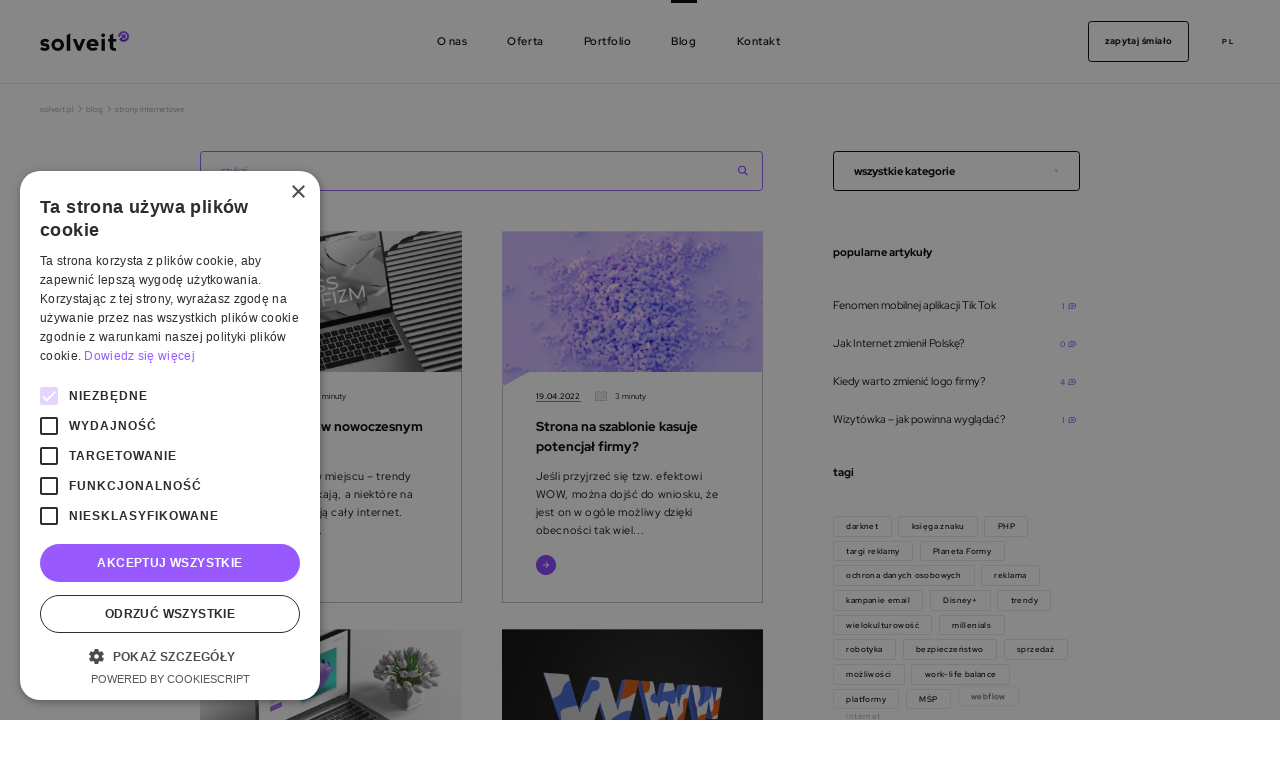

--- FILE ---
content_type: text/html; charset=UTF-8
request_url: https://www.solveit.pl/tag/strony-internetowe/
body_size: 26840
content:
<!doctype html>
<html dir="ltr" lang="pl-PL" prefix="og: https://ogp.me/ns#">
  <head>
  <meta charset="utf-8">
  <meta http-equiv="x-ua-compatible" content="ie=edge">
  <meta name="viewport" content="width=device-width, initial-scale=1, shrink-to-fit=no">
  <!-- remove edge default styles for phone number-->
  <meta name="format-detection" content="telephone=no">
  <!--defines mobile browser theme color-->
  <meta name="theme-color" content="#985aff">
  <meta name="msapplication-navbutton-color" content="#985aff">
  <meta name="apple-mobile-web-app-status-bar-style" content="#985aff">
  <link rel="alternate" type="application/atom+xml" title="Kanał RSS" href="/rss">
  <!-- Google Tag Manager -->
  <script>(function(w,d,s,l,i){w[l]=w[l]||[];w[l].push({'gtm.start':
  new Date().getTime(),event:'gtm.js'});var f=d.getElementsByTagName(s)[0],
  j=d.createElement(s),dl=l!='dataLayer'?'&l='+l:'';j.async=true;j.src=
  'https://www.googletagmanager.com/gtm.js?id='+i+dl;f.parentNode.insertBefore(j,f);
  })(window,document,'script','dataLayer','GTM-WW3PW8K');</script>
  <!-- End Google Tag Manager -->
  <link class="" rel="preconnect" href="https://fonts.gstatic.com">

  <style>
    /* red-hat-display-regular - latin */
    @font-face {
      font-display: swap;
      /* Check https://developer.mozilla.org/en-US/docs/Web/CSS/@font-face/font-display for other options. */
      font-family: 'Red Hat Display';
      font-style: normal;
      font-weight: 400;
      src: url('https://www.solveit.pl/solveit_2021/wp-content/themes/sage/resources/assets/fonts/redhat/red-hat-display-v14-latin-ext-regular.eot');
      /* IE9 Compat Modes */
      src: url('https://www.solveit.pl/solveit_2021/wp-content/themes/sage/resources/assets/fonts/redhat/red-hat-display-v14-latin-ext-regular.eot?#iefix') format('embedded-opentype'),
      /* IE6-IE8 */
      url('https://www.solveit.pl/solveit_2021/wp-content/themes/sage/resources/assets/fonts/redhat/red-hat-display-v14-latin-ext-regular.woff2') format('woff2'),
      /* Super Modern Browsers */
      url('https://www.solveit.pl/solveit_2021/wp-content/themes/sage/resources/assets/fonts/redhat/red-hat-display-v14-latin-ext-regular.woff') format('woff'),
      /* Modern Browsers */
      url('https://www.solveit.pl/solveit_2021/wp-content/themes/sage/resources/assets/fonts/redhat/red-hat-display-v14-latin-ext-regular.ttf') format('truetype'),
      /* Safari, Android, iOS */
      url('https://www.solveit.pl/solveit_2021/wp-content/themes/sage/resources/assets/fonts/redhat/red-hat-display-v14-latin-ext-regular.svg#RedHatDisplay') format('svg');
      /* Legacy iOS */
    }

    /* red-hat-display-500 - latin */
    @font-face {
      font-display: swap;
      /* Check https://developer.mozilla.org/en-US/docs/Web/CSS/@font-face/font-display for other options. */
      font-family: 'Red Hat Display';
      font-style: normal;
      font-weight: 500;
      src: url('https://www.solveit.pl/solveit_2021/wp-content/themes/sage/resources/assets/fonts/redhat/red-hat-display-v14-latin-ext-500.eot');
      /* IE9 Compat Modes */
      src: url('https://www.solveit.pl/solveit_2021/wp-content/themes/sage/resources/assets/fonts/redhat/red-hat-display-v14-latin-ext-500.eot?#iefix') format('embedded-opentype'),
      /* IE6-IE8 */
      url('https://www.solveit.pl/solveit_2021/wp-content/themes/sage/resources/assets/fonts/redhat/red-hat-display-v14-latin-ext-500.woff2') format('woff2'),
      /* Super Modern Browsers */
      url('https://www.solveit.pl/solveit_2021/wp-content/themes/sage/resources/assets/fonts/redhat/red-hat-display-v14-latin-ext-500.woff') format('woff'),
      /* Modern Browsers */
      url('https://www.solveit.pl/solveit_2021/wp-content/themes/sage/resources/assets/fonts/redhat/red-hat-display-v14-latin-ext-500.ttf') format('truetype'),
      /* Safari, Android, iOS */
      url('https://www.solveit.pl/solveit_2021/wp-content/themes/sage/resources/assets/fonts/redhat/red-hat-display-v14-latin-ext-500.svg#RedHatDisplay') format('svg');
      /* Legacy iOS */
    }

    /* red-hat-display-700 - latin */
    @font-face {
      font-display: swap;
      /* Check https://developer.mozilla.org/en-US/docs/Web/CSS/@font-face/font-display for other options. */
      font-family: 'Red Hat Display';
      font-style: normal;
      font-weight: 700;
      src: url('https://www.solveit.pl/solveit_2021/wp-content/themes/sage/resources/assets/fonts/redhat/red-hat-display-v14-latin-ext-700.eot');
      /* IE9 Compat Modes */
      src: url('https://www.solveit.pl/solveit_2021/wp-content/themes/sage/resources/assets/fonts/redhat/red-hat-display-v14-latin-ext-700.eot?#iefix') format('embedded-opentype'),
      /* IE6-IE8 */
      url('https://www.solveit.pl/solveit_2021/wp-content/themes/sage/resources/assets/fonts/redhat/red-hat-display-v14-latin-ext-700.woff2') format('woff2'),
      /* Super Modern Browsers */
      url('https://www.solveit.pl/solveit_2021/wp-content/themes/sage/resources/assets/fonts/redhat/red-hat-display-v14-latin-ext-700.woff') format('woff'),
      /* Modern Browsers */
      url('https://www.solveit.pl/solveit_2021/wp-content/themes/sage/resources/assets/fonts/redhat/red-hat-display-v14-latin-ext-700.ttf') format('truetype'),
      /* Safari, Android, iOS */
      url('https://www.solveit.pl/solveit_2021/wp-content/themes/sage/resources/assets/fonts/redhat/red-hat-display-v14-latin-ext-700.svg#RedHatDisplay') format('svg');
      /* Legacy iOS */
    }

    /* red-hat-display-900 - latin */
    @font-face {
      font-display: swap;
      /* Check https://developer.mozilla.org/en-US/docs/Web/CSS/@font-face/font-display for other options. */
      font-family: 'Red Hat Display';
      font-style: normal;
      font-weight: 900;
      src: url('https://www.solveit.pl/solveit_2021/wp-content/themes/sage/resources/assets/fonts/redhat/red-hat-display-v14-latin-ext-900.eot');
      /* IE9 Compat Modes */
      src: url('https://www.solveit.pl/solveit_2021/wp-content/themes/sage/resources/assets/fonts/redhat/red-hat-display-v14-latin-ext-900.eot?#iefix') format('embedded-opentype'),
      /* IE6-IE8 */
      url('https://www.solveit.pl/solveit_2021/wp-content/themes/sage/resources/assets/fonts/redhat/red-hat-display-v14-latin-ext-900.woff2') format('woff2'),
      /* Super Modern Browsers */
      url('https://www.solveit.pl/solveit_2021/wp-content/themes/sage/resources/assets/fonts/redhat/red-hat-display-v14-latin-ext-900.woff') format('woff'),
      /* Modern Browsers */
      url('https://www.solveit.pl/solveit_2021/wp-content/themes/sage/resources/assets/fonts/redhat/red-hat-display-v14-latin-ext-900.ttf') format('truetype'),
      /* Safari, Android, iOS */
      url('https://www.solveit.pl/solveit_2021/wp-content/themes/sage/resources/assets/fonts/redhat/red-hat-display-v14-latin-ext-900.svg#RedHatDisplay') format('svg');
      /* Legacy iOS */
    }
  </style>

  <title>strony internetowe | solveit.pl</title>

		<!-- All in One SEO 4.9.3 - aioseo.com -->
	<meta name="robots" content="max-image-preview:large" />
	<link rel="canonical" href="https://www.solveit.pl/tag/strony-internetowe/" />
	<link rel="next" href="https://www.solveit.pl/tag/strony-internetowe/page/2/" />
	<meta name="generator" content="All in One SEO (AIOSEO) 4.9.3" />

		<meta name="google-site-verification" content="X2YZNi5hvh5d4RqlZb3fiqMIlk6N7IORRgmC97L5ZkQ" />
		<script type="application/ld+json" class="aioseo-schema">
			{"@context":"https:\/\/schema.org","@graph":[{"@type":"BreadcrumbList","@id":"https:\/\/www.solveit.pl\/tag\/strony-internetowe\/#breadcrumblist","itemListElement":[{"@type":"ListItem","@id":"https:\/\/www.solveit.pl#listItem","position":1,"name":"solveit.pl","item":"https:\/\/www.solveit.pl","nextItem":{"@type":"ListItem","@id":"https:\/\/www.solveit.pl\/blog\/#listItem","name":"Blog"}},{"@type":"ListItem","@id":"https:\/\/www.solveit.pl\/blog\/#listItem","position":2,"name":"Blog","item":"https:\/\/www.solveit.pl\/blog\/","nextItem":{"@type":"ListItem","@id":"https:\/\/www.solveit.pl\/tag\/strony-internetowe\/#listItem","name":"strony internetowe"},"previousItem":{"@type":"ListItem","@id":"https:\/\/www.solveit.pl#listItem","name":"solveit.pl"}},{"@type":"ListItem","@id":"https:\/\/www.solveit.pl\/tag\/strony-internetowe\/#listItem","position":3,"name":"strony internetowe","previousItem":{"@type":"ListItem","@id":"https:\/\/www.solveit.pl\/blog\/#listItem","name":"Blog"}}]},{"@type":"CollectionPage","@id":"https:\/\/www.solveit.pl\/tag\/strony-internetowe\/#collectionpage","url":"https:\/\/www.solveit.pl\/tag\/strony-internetowe\/","name":"strony internetowe | solveit.pl","inLanguage":"pl-PL","isPartOf":{"@id":"https:\/\/www.solveit.pl\/#website"},"breadcrumb":{"@id":"https:\/\/www.solveit.pl\/tag\/strony-internetowe\/#breadcrumblist"}},{"@type":"Organization","@id":"https:\/\/www.solveit.pl\/#organization","name":"Solveit","description":"SOLVEIT - tworzymy strony i sklepy internetowe, zapewniamy pozycjonowanie oraz hosting serwis\u00f3w. Zajmujemy si\u0119 og\u00f3lnie poj\u0119t\u0105 reklam\u0105 marki w Internecie.","url":"https:\/\/www.solveit.pl\/","telephone":"+48575330825","logo":{"@type":"ImageObject","url":"https:\/\/www.solveit.pl\/solveit_2021\/solveit\/wp-content\/uploads\/2024\/03\/logo.svg","@id":"https:\/\/www.solveit.pl\/tag\/strony-internetowe\/#organizationLogo"},"image":{"@id":"https:\/\/www.solveit.pl\/tag\/strony-internetowe\/#organizationLogo"},"sameAs":["https:\/\/facebook.com\/solveitpl","https:\/\/www.instagram.com\/solveit_pl\/?hl=pl","https:\/\/www.youtube.com\/channel\/UCzKttnbaYodgDvx5vmA6geQ","https:\/\/www.linkedin.com\/company\/agencja-solveit"]},{"@type":"WebSite","@id":"https:\/\/www.solveit.pl\/#website","url":"https:\/\/www.solveit.pl\/","name":"solveit.pl","description":"SOLVEIT - tworzymy strony i sklepy internetowe, zapewniamy pozycjonowanie oraz hosting serwis\u00f3w. Zajmujemy si\u0119 og\u00f3lnie poj\u0119t\u0105 reklam\u0105 marki w Internecie.","inLanguage":"pl-PL","publisher":{"@id":"https:\/\/www.solveit.pl\/#organization"}}]}
		</script>
		<!-- All in One SEO -->

<script type='application/javascript'  id='pys-version-script'>console.log('PixelYourSite Free version 11.1.5.2');</script>
<link rel="alternate" type="application/rss+xml" title="solveit.pl &raquo; Kanał z wpisami otagowanymi jako strony internetowe" href="https://www.solveit.pl/tag/strony-internetowe/feed/" />
<style id='wp-img-auto-sizes-contain-inline-css' type='text/css'>
img:is([sizes=auto i],[sizes^="auto," i]){contain-intrinsic-size:3000px 1500px}
/*# sourceURL=wp-img-auto-sizes-contain-inline-css */
</style>
<link rel='stylesheet' id='sage/main.css-css' href='https://www.solveit.pl/solveit_2021/wp-content/themes/sage/dist/styles/main_9d2d8f6a.css' type='text/css' media='all' />
<script type="text/javascript" id="jquery-core-js-extra">
/* <![CDATA[ */
var pysFacebookRest = {"restApiUrl":"https://www.solveit.pl/wp-json/pys-facebook/v1/event","debug":""};
//# sourceURL=jquery-core-js-extra
/* ]]> */
</script>
<script type="text/javascript" src="https://www.solveit.pl/solveit_2021/wp-includes/js/jquery/jquery.min.js" id="jquery-core-js"></script>
<script type="text/javascript" data-src="https://www.solveit.pl/solveit_2021/wp-content/plugins/pixelyoursite/dist/scripts/jquery.bind-first-0.2.3.min.js" id="jquery-bind-first-js"></script>
<script type="text/javascript" data-src="https://www.solveit.pl/solveit_2021/wp-content/plugins/pixelyoursite/dist/scripts/js.cookie-2.1.3.min.js" id="js-cookie-pys-js"></script>
<script type="text/javascript" data-src="https://www.solveit.pl/solveit_2021/wp-content/plugins/pixelyoursite/dist/scripts/tld.min.js" id="js-tld-js"></script>
<script type="text/javascript" id="pys-js-extra">
/* <![CDATA[ */
var pysOptions = {"staticEvents":{"facebook":{"init_event":[{"delay":0,"type":"static","ajaxFire":false,"name":"PageView","pixelIds":["2139412109709501"],"eventID":"1f3758f6-78b5-4ba7-9f8a-a461241d1899","params":{"page_title":"strony internetowe","post_type":"tag","post_id":166,"plugin":"PixelYourSite","user_role":"guest","event_url":"www.solveit.pl/tag/strony-internetowe/"},"e_id":"init_event","ids":[],"hasTimeWindow":false,"timeWindow":0,"woo_order":"","edd_order":""}]}},"dynamicEvents":[],"triggerEvents":[],"triggerEventTypes":[],"facebook":{"pixelIds":["2139412109709501"],"advancedMatching":[],"advancedMatchingEnabled":false,"removeMetadata":false,"wooVariableAsSimple":false,"serverApiEnabled":true,"wooCRSendFromServer":false,"send_external_id":null,"enabled_medical":false,"do_not_track_medical_param":["event_url","post_title","page_title","landing_page","content_name","categories","category_name","tags"],"meta_ldu":false},"debug":"","siteUrl":"https://www.solveit.pl/solveit_2021","ajaxUrl":"https://www.solveit.pl/solveit_2021/wp-admin/admin-ajax.php","ajax_event":"7dded0cf5b","enable_remove_download_url_param":"1","cookie_duration":"7","last_visit_duration":"60","enable_success_send_form":"","ajaxForServerEvent":"1","ajaxForServerStaticEvent":"1","useSendBeacon":"1","send_external_id":"1","external_id_expire":"180","track_cookie_for_subdomains":"1","google_consent_mode":"1","gdpr":{"ajax_enabled":false,"all_disabled_by_api":false,"facebook_disabled_by_api":false,"analytics_disabled_by_api":false,"google_ads_disabled_by_api":false,"pinterest_disabled_by_api":false,"bing_disabled_by_api":false,"reddit_disabled_by_api":false,"externalID_disabled_by_api":false,"facebook_prior_consent_enabled":true,"analytics_prior_consent_enabled":true,"google_ads_prior_consent_enabled":null,"pinterest_prior_consent_enabled":true,"bing_prior_consent_enabled":true,"cookiebot_integration_enabled":false,"cookiebot_facebook_consent_category":"marketing","cookiebot_analytics_consent_category":"statistics","cookiebot_tiktok_consent_category":"marketing","cookiebot_google_ads_consent_category":"marketing","cookiebot_pinterest_consent_category":"marketing","cookiebot_bing_consent_category":"marketing","consent_magic_integration_enabled":false,"real_cookie_banner_integration_enabled":false,"cookie_notice_integration_enabled":false,"cookie_law_info_integration_enabled":false,"analytics_storage":{"enabled":true,"value":"granted","filter":false},"ad_storage":{"enabled":true,"value":"granted","filter":false},"ad_user_data":{"enabled":true,"value":"granted","filter":false},"ad_personalization":{"enabled":true,"value":"granted","filter":false}},"cookie":{"disabled_all_cookie":false,"disabled_start_session_cookie":false,"disabled_advanced_form_data_cookie":false,"disabled_landing_page_cookie":false,"disabled_first_visit_cookie":false,"disabled_trafficsource_cookie":false,"disabled_utmTerms_cookie":false,"disabled_utmId_cookie":false},"tracking_analytics":{"TrafficSource":"direct","TrafficLanding":"undefined","TrafficUtms":[],"TrafficUtmsId":[]},"GATags":{"ga_datalayer_type":"default","ga_datalayer_name":"dataLayerPYS"},"woo":{"enabled":false},"edd":{"enabled":false},"cache_bypass":"1768362819"};
//# sourceURL=pys-js-extra
/* ]]> */
</script>
<script type="text/javascript" data-src="https://www.solveit.pl/solveit_2021/wp-content/plugins/pixelyoursite/dist/scripts/public.js" id="pys-js"></script>
<link rel="EditURI" type="application/rsd+xml" title="RSD" href="https://www.solveit.pl/solveit_2021/xmlrpc.php?rsd" />
<meta name="generator" content="WordPress 6.9" />
<style type="text/css">.recentcomments a{display:inline !important;padding:0 !important;margin:0 !important;}</style><link rel="icon" href="https://www.solveit.pl/solveit_2021/wp-content/uploads/2024/02/cropped-favicon-32x32.png" sizes="32x32" />
<link rel="icon" href="https://www.solveit.pl/solveit_2021/wp-content/uploads/2024/02/cropped-favicon-192x192.png" sizes="192x192" />
<link rel="apple-touch-icon" href="https://www.solveit.pl/solveit_2021/wp-content/uploads/2024/02/cropped-favicon-180x180.png" />
<meta name="msapplication-TileImage" content="https://www.solveit.pl/solveit_2021/wp-content/uploads/2024/02/cropped-favicon-270x270.png" />
		<style type="text/css" id="wp-custom-css">
			#CybotCookiebotDialog *, #CybotCookiebotDialogBodyUnderlay * {
	font-family: Red Hat Display,-apple-system,BlinkMacSystemFont,Segoe UI,Roboto,Helvetica Neue,Arial,Noto Sans !important;
}

#CybotCookiebotDialogBodyLevelButtonLevelOptinAllowAll {
	border-color: #985aff !important;
	border-width: 1px !important;
	background: #985aff !important;
  background: linear-gradient(270deg,#985aff,#985aff 50%,#fff 0,#fff) !important;
    background-position-x: 0% !important;
    background-position-y: 0% !important;
    background-size: auto !important;
  background-size: 206% auto !important;
  background-position: 99% !important;
  transition: color .25s cubic-bezier(.455,.03,.515,.955),background-position .25s cubic-bezier(.455,.03,.515,.955),background-color .25s cubic-bezier(.455,.03,.515,.955),opacity .25s cubic-bezier(.455,.03,.515,.955),background .25s cubic-bezier(.455,.03,.515,.955);
}

#CybotCookiebotDialogBodyLevelButtonLevelOptinAllowAll:hover {
  color: #985aff !important;
  background-position: 0 !important;
	opacity: 1 !important;
}

#CybotCookiebotDialogBodyLevelButtonLevelOptinAllowallSelection {
  border-color: #985aff !important;
	border-width: 1px !important;
  color: #985aff !important;
	
		background: #985aff !important;
  background: linear-gradient(270deg,#985aff,#985aff 50%,#fff 0,#fff) !important;
    background-position-x: 0% !important;
    background-position-y: 0% !important;
    background-size: auto !important;
  background-size: 206% auto !important;
  background-position: 0% !important;
  transition: color .25s cubic-bezier(.455,.03,.515,.955),background-position .25s cubic-bezier(.455,.03,.515,.955),background-color .25s cubic-bezier(.455,.03,.515,.955),opacity .25s cubic-bezier(.455,.03,.515,.955),background .25s cubic-bezier(.455,.03,.515,.955);
}

#CybotCookiebotDialogBodyLevelButtonLevelOptinAllowallSelection:hover {
	background-position: -95% !important;
	color: #ffffff !important;
	opacity: 1 !important;
}

#CybotCookiebotDialogBodyButtonDecline {
	border-color: #985aff !important;
	border-width: 1px !important;
  color: #985aff !important;
	
		background: #985aff !important;
  background: linear-gradient(270deg,#985aff,#985aff 50%,#fff 0,#fff) !important;
    background-position-x: 0% !important;
    background-position-y: 0% !important;
    background-size: auto !important;
  background-size: 206% auto !important;
  background-position: 0% !important;
  transition: color .25s cubic-bezier(.455,.03,.515,.955),background-position .25s cubic-bezier(.455,.03,.515,.955),background-color .25s cubic-bezier(.455,.03,.515,.955),opacity .25s cubic-bezier(.455,.03,.515,.955),background .25s cubic-bezier(.455,.03,.515,.955);
}

#CybotCookiebotDialogBodyButtonDecline:hover {
	background-position: -95% !important;
	color: #ffffff !important;
	opacity: 1 !important;
}

#CybotCookiebotDialog input:checked + .CybotCookiebotDialogBodyLevelButtonSlider {
  background-color: #985aff !important;
}

#CybotCookiebotDialog form input[type="checkbox"][disabled]:checked + .CybotCookiebotDialogBodyLevelButtonSlider {
  background-color: #985aff !important;
}

#CybotCookiebotDialog.CybotEdge #CybotCookiebotDialogBodyEdgeMoreDetails a {
  color: #985aff !important;
}

#CybotCookiebotDialog a:hover::after, #CybotCookiebotDialog a:hover::before, #CybotCookiebotDialog button:hover::after, #CybotCookiebotDialog button:hover::before {
  border-color: #985aff !important;
}

#CybotCookiebotDialogNav .CybotCookiebotDialogNavItemLink.CybotCookiebotDialogActive {
  border-bottom: 1px solid #985aff !important;
  color: #985aff !important;
}

#CybotCookiebotDialogNav .CybotCookiebotDialogNavItemLink:hover {
  color: #985aff !important;
}

@media screen and (min-width: 601px) {
  #CybotCookiebotDialog .CybotCookiebotDialogBodyLevelButtonSliderWrapper input:focus-visible + span, #CybotCookiebotDialog :focus-visible {
    outline: 0 !important;
  }
}

#CybotCookiebotDialog .CookieCard .CybotCookiebotDialogDetailBodyContentCookieContainerButton:hover, #CybotCookiebotDialog .CookieCard .CybotCookiebotDialogDetailBodyContentIABv2Tab:hover, #CybotCookiebotDialogDetailBodyContentCookieContainerTypes .CybotCookiebotDialogDetailBodyContentCookieProvider:not(.CybotCookiebotDialogDetailBodyContentCookieInfoCount):hover {
  color: #985aff !important;
}

#CybotCookiebotDialog #CybotCookiebotDialogBodyContentText a, #CybotCookiebotDialog #CybotCookiebotDialogBodyLevelButtonIABHeaderViewPartnersLink, #CybotCookiebotDialog #CybotCookiebotDialogDetailBulkConsentList dt a, #CybotCookiebotDialog #CybotCookiebotDialogDetailFooter a, #CybotCookiebotDialog .CybotCookiebotDialogBodyLevelButtonIABDescription a, #CybotCookiebotDialog .CybotCookiebotDialogDetailBodyContentCookieLink, #CybotCookiebotDialogDetailBodyContentTextAbout a {
  color: #985aff !important;
}

#CookiebotWidget {
	bottom: 40px !important;
	left: 40px !important;
}

#CookiebotWidget * {
	font-family: Red Hat Display,-apple-system,BlinkMacSystemFont,Segoe UI,Roboto,Helvetica Neue,Arial,Noto Sans !important;
}

#CookiebotWidget .CookiebotWidget-logo svg path {
  fill: #ffffff !important;
}

#CookiebotWidget .CookiebotWidget-consent-details button {
  color: #985aff !important;
}

#CookiebotWidget .CookiebotWidget-body .CookiebotWidget-consents-list li.CookiebotWidget-approved svg {
  fill: #985aff !important;
}

#CookiebotWidget #CookiebotWidget-buttons button {
	border-width: 1px !important;
}

#CookiebotWidget #CookiebotWidget-buttons #CookiebotWidget-btn-change {
  border-color: #985aff !important;
	border-width: 1px !important;
	background: #985aff !important;
  background: linear-gradient(270deg,#985aff,#985aff 50%,#fff 0,#fff) !important;
    background-position-x: 0% !important;
    background-position-y: 0% !important;
    background-size: auto !important;
  background-size: 206% auto !important;
  background-position: 99% !important;
  transition: color .25s cubic-bezier(.455,.03,.515,.955),background-position .25s cubic-bezier(.455,.03,.515,.955),background-color .25s cubic-bezier(.455,.03,.515,.955),opacity .25s cubic-bezier(.455,.03,.515,.955),background .25s cubic-bezier(.455,.03,.515,.955);
}

#CookiebotWidget #CookiebotWidget-buttons #CookiebotWidget-btn-change:hover {
  color: #985aff !important;
  background-position: 0 !important;
	opacity: 1 !important;
}

#CybotCookiebotDialogBodyLevelButtonsSelectPane label:not([for="CybotCookiebotDialogBodyLevelButtonNecessary"]) .CybotCookiebotDialogBodyLevelButtonDescription:hover {
  color: #985aff !important;
}

#CookiebotWidget #CookiebotWidget-buttons #CookiebotWidget-btn-withdraw {
  border-color: #985aff !important;
	border-width: 1px !important;
  color: #985aff !important;
	
		background: #985aff !important;
  background: linear-gradient(270deg,#985aff,#985aff 50%,#fff 0,#fff) !important;
    background-position-x: 0% !important;
    background-position-y: 0% !important;
    background-size: auto !important;
  background-size: 206% auto !important;
  background-position: 0% !important;
  transition: color .25s cubic-bezier(.455,.03,.515,.955),background-position .25s cubic-bezier(.455,.03,.515,.955),background-color .25s cubic-bezier(.455,.03,.515,.955),opacity .25s cubic-bezier(.455,.03,.515,.955),background .25s cubic-bezier(.455,.03,.515,.955);
	transition-delay: 0s !important;
}

#CookiebotWidget #CookiebotWidget-buttons #CookiebotWidget-btn-withdraw:not(:disabled):hover {
	background-position: -95% !important;
	color: #ffffff !important;
	opacity: 1 !important;
}

#CybotCookiebotDialogBodyEdgeMoreDetails a::after {
  border-color: #985aff !important;
}

#CybotCookiebotDialog .CybotCookiebotDialogBodyLevelButtonSlider {
  background-color: #dfdfdf !important;
}		</style>
		  <script type="text/partytown">
    (function(h,o,t,j,a,r){
      h.hj=h.hj||function(){(h.hj.q=h.hj.q||[]).push(arguments)};
      h._hjSettings={hjid:3288822,hjsv:5};
      a=o.getElementsByTagName('head')[0];
      r=o.createElement('script');r.async=1;
      r.src=t+h._hjSettings.hjid+j+h._hjSettings.hjsv;
      a.appendChild(r);
    })(window,document,'//static.hotjar.com/c/hotjar-','.js?sv=');
  </script>

    <script type="application/javascript" src="https://www.solveit.pl/solveit_2021/wp-content/themes/sage/resources/assets/scripts/util/lightgallery.js" defer></script>
  <link rel="stylesheet" href="https://www.solveit.pl/solveit_2021/wp-content/themes/sage/resources/assets/styles/lightgallery.css">
  </head>  <body class="archive tag tag-strony-internetowe tag-166 wp-theme-sageresources app-data index-data archive-data tag-data tag-166-data tag-strony-internetowe-data">
    <!-- Google Tag Manager (noscript) -->
    <noscript><iframe src="https://www.googletagmanager.com/ns.html?id=GTM-WW3PW8K"
    height="0" width="0" style="display:none;visibility:hidden"></iframe></noscript>
    <!-- End Google Tag Manager (noscript) -->
    <div
  class="preloader"
  id="preloader"
>
  <style>
    @media (min-width:450px){
      .preloader{font-size:2.8vw}
    }
    @media (min-width:640px){
      .preloader{font-size:2.2vw}
    }
    @media (min-width:960px){
      .preloader{font-size:1.4vw}
    }
    @media (min-width:1200px){
      .preloader{font-size:.833334vw}
    }
    @media (min-width:2400px){
      .preloader{font-size:.633334vw}
    }
    .preloader{
      position:fixed;top:0;left:0;height:100vh;width:100vw;z-index:10000;display:flex;
      align-items:center;justify-content:center;transition:tranform 1s ease-in-out,opacity 1s ease-in-out;
      overflow:hidden
    }
    .preloader__content{
      display:flex;align-items:center;justify-content:center;flex-direction:column;position:relative;
      z-index:10;transition:opacity 1s cubic-bezier(.455,.03,.515,.955)
    }
    .preloader::before{left:0}
    .preloader::after{right:0}
    .preloader::after,.preloader::before{
      content:"";display:block;top:0;bottom:0;width:50vw;position:absolute;background:#f4f4f4;z-index:1;
      transition:width 1s cubic-bezier(.455,.03,.515,.955)
    }
    .preloader__site{font-size:1.125rem}
    .preloader svg{height:1.5625rem;width:7.125rem;transform:translateY(-1.375rem)}
    .preloader.loaded .preloader__content{animation:content-preloader-show 1s linear forwards}
    .preloader.hide{animation:opacity-animation-preloader-hide 1s linear forwards}
    .preloader.hide .preloader__content{animation:content-preloader-hide 1s linear forwards}
    .preloader.hide::after,.preloader.hide::before{width:0}
    .ldio-m2rewyrlurg div{position:absolute;width:2.25rem;transform:skewY(-20deg);box-sizing:content-box}
    .ldio-m2rewyrlurg div:nth-child(1){
      left:2rem;background:#e7e7e7;animation:ldio-m2rewyrlurg-1 1s cubic-bezier(0,.5,.5,1) infinite;animation-delay:-.2s
    }
    .ldio-m2rewyrlurg div:nth-child(2){
      left:5.125rem;background:#e7e7e7;animation:ldio-m2rewyrlurg-2 1s cubic-bezier(0,.5,.5,1) infinite;animation-delay:-.1s
    }
    .ldio-m2rewyrlurg div:nth-child(3){
      left:8.25rem;background:#e7e7e7;animation:ldio-m2rewyrlurg-3 1s cubic-bezier(0,.5,.5,1) infinite;animation-delay:unset
    }
    .loadingio-spinner-pulse-062c22g9nsl{width:12.5rem;height:12.5rem;display:inline-block;overflow:hidden;background:0 0;transform:scale(.4)}
    .ldio-m2rewyrlurg{
      width:100%;height:100%;position:relative;transform:translateZ(0) scale(1);backface-visibility:hidden;transform-origin:0 0
    }
      @keyframes  ldio-m2rewyrlurg-1{0%{top:.15625rem;height:12.1875rem;background:#985aff}50%{top:2.1875rem;height:8.125rem}100%{top:2.1875rem;height:8.125rem;background:#e7e7e7}}
      @keyframes  ldio-m2rewyrlurg-2{0%{top:.6640625rem;height:11.171875rem;background:#985aff}50%{top:2.1875rem;height:8.125rem}100%{top:2.1875rem;height:8.125rem;background:#e7e7e7}}
      @keyframes  ldio-m2rewyrlurg-3{0%{top:1.171875rem;height:10.15625rem;background:#985aff}50%{top:2.1875rem;height:8.125rem}100%{top:2.1875rem;height:8.125rem;background:#e7e7e7}}
      @keyframes  opacity-animation-preloader-hide{0%{display:flex}99%{display:flex;height:100vh}100%{display:none;bottom:unset;height:0}}
      @keyframes  opacity-animation-preloader-show{0%{display:flex;height:100vh;bottom:0;transform:translateX(-150vw)}1%{transform:translateX(-150vw)}100%{transform:translateX(0)}}
      @keyframes  content-preloader-hide{0%{opacity:1}30%{opacity:0}100%{opacity:0}}
      @keyframes  content-preloader-show{0%{opacity:0}60%{opacity:0}100%{opacity:1}}
      body{overflow: hidden;height:100vh;display: block !important;}
  </style>
  <div class="preloader__content">
    <div class="loadingio-spinner-pulse-062c22g9nsl">
      <div class="ldio-m2rewyrlurg">
        <div></div>
        <div></div>
        <div></div>
      </div>
    </div>
    
    <span class="preloader__site" id="preloadSite"></span>
  </div>
</div>
        <header class="header" data-uk-sticky>
    <div class="uk-container">
      <div class="header__container">
        <a class="header__logo link-fetch" href="https://www.solveit.pl/" aria-label="strona główna">
          <span class="uk-hidden">solveit.pl</span>
          <svg width="135" height="30" viewBox="0 0 135 30" fill="none" xmlns="http://www.w3.org/2000/svg">
<g clip-path="url(#clip0_341_870)">
<path d="M8.02905 18.6399C6.79201 18.408 5.95176 18.1066 5.53164 17.7357C5.11151 17.3648 5.11151 16.9474 5.53164 16.5069C5.95176 16.0665 6.79201 15.8346 8.02905 15.8346C9.28942 15.8346 10.3397 16.3215 11.18 17.2952L14.0742 14.119C13.2339 13.3076 12.347 12.7048 11.3667 12.2875C10.4098 11.8933 9.05602 11.6847 7.32884 11.6847C5.81172 11.6847 4.34129 12.1716 2.91753 13.1453C1.49378 14.119 0.770228 15.5564 0.770228 17.4111C0.770228 19.4281 1.40041 20.8192 2.66079 21.561C3.92116 22.2797 5.29824 22.7434 6.81535 22.9057C8.47251 23.068 9.4528 23.3694 9.75622 23.8099C10.0363 24.2504 9.98963 24.7141 9.5695 25.1546C9.14938 25.6182 8.23911 25.8269 6.81535 25.8269C5.04149 25.6878 3.73444 25.1082 2.89419 24.1345L0 27.2875C0.840249 28.0989 1.84388 28.7481 3.01089 29.2349C4.1779 29.7218 5.625 29.9536 7.39886 29.9536C9.24274 29.9536 10.8532 29.4899 12.2303 28.5626C13.6074 27.6352 14.2842 26.3138 14.2842 24.5981C14.2842 22.4884 13.7007 21.0046 12.5337 20.1468C11.3667 19.3122 9.87293 18.8022 8.02905 18.6399Z" fill="black"/>
<path d="M33.6571 14.2582C31.8599 12.5194 29.6193 11.6384 26.9118 11.6384C24.2277 11.6384 21.987 12.5194 20.1665 14.2582C18.3693 16.0201 17.459 18.1994 17.459 20.8192C17.459 23.4158 18.3693 25.5951 20.1665 27.3571C21.9637 29.119 24.2277 30 26.9118 30C29.6193 30 31.8599 29.119 33.6571 27.3803C35.4543 25.6415 36.3646 23.439 36.3646 20.8192C36.3646 18.1994 35.4543 15.9969 33.6571 14.2582ZM30.3195 24.2504C29.4559 25.1546 28.3122 25.6183 26.8884 25.6183C25.4647 25.6183 24.321 25.1546 23.4574 24.2504C22.5705 23.3231 22.1504 22.1871 22.1504 20.8192C22.1504 19.4514 22.5938 18.3153 23.4574 17.388C24.321 16.4606 25.4647 15.9969 26.8651 15.9969C28.2655 15.9969 29.4325 16.4606 30.2961 17.388C31.1597 18.3153 31.6032 19.4514 31.6032 20.8192C31.6032 22.1871 31.183 23.3231 30.3195 24.2504Z" fill="black"/>
<path d="M40.6123 29.8145H45.7938V3.4776L40.6123 6.25967V29.8145Z" fill="black"/>
<path d="M59.2138 23.0449L54.8726 11.8007H49.5977L57.0432 29.8146H61.4778L68.9234 11.8007H63.6718L59.2138 23.0449Z" fill="black"/>
<path d="M88.8325 20.796C88.8325 18.1531 88.0156 15.9969 86.4285 14.3277C84.818 12.6353 82.6707 11.8007 79.9399 11.8007C77.2324 11.8007 75.0151 12.6353 73.2646 14.3277C71.5374 16.0201 70.6738 18.1762 70.6738 20.796C70.6738 23.439 71.5374 25.5951 73.2646 27.2643C74.9918 28.9568 77.2091 29.7914 79.9399 29.7914C83.651 29.7914 86.1951 28.8872 87.5255 27.0789L84.5613 24.2272C83.2075 25.1778 81.6671 25.6646 79.9166 25.6646C78.9363 25.6646 78.0727 25.4096 77.3258 24.8532C76.6023 24.2968 76.1588 23.5781 76.0188 22.6044H88.8092L88.8325 20.796ZM76.2288 19.0109C76.2288 18.0603 76.6023 17.2953 77.3491 16.762C78.096 16.2056 78.9596 15.9506 79.9399 15.9506C80.9202 15.9506 81.7838 16.2056 82.5307 16.762C83.2776 17.2953 83.6277 18.0371 83.6277 19.0109H76.2288Z" fill="black"/>
<path d="M113.317 25.7574C112.663 25.7574 112.126 25.5719 111.706 25.1778C111.286 24.7837 111.076 24.1113 111.076 23.1608V15.881H113.83H113.854H115.768V11.8238H113.854H113.83H111.076V3.54718L105.871 6.32925V11.8238H103.094V15.881H105.871V23.8563C105.871 25.6646 106.501 27.1252 107.738 28.2612C108.975 29.3973 110.633 29.9769 112.733 29.9769C113.877 29.9769 114.904 29.6986 115.791 29.1422L114.694 25.5255C113.97 25.6646 113.503 25.7574 113.317 25.7574Z" fill="black"/>
<path d="M98.4491 11.7775H93.2676V29.7914H98.4491V11.7775Z" fill="black"/>
<path d="M95.8581 3.54718C94.2709 3.54718 92.9639 4.79911 92.9639 6.35244C92.9639 7.90576 94.2476 9.15769 95.8581 9.15769C97.4452 9.15769 98.7523 7.90576 98.7523 6.35244C98.7523 6.16696 98.7289 5.98149 98.6822 5.79602L97.842 4.31225C97.3285 3.84857 96.6283 3.54718 95.8581 3.54718Z" fill="black"/>
<path d="M97.8428 4.31219L98.683 5.79597C98.5663 5.21637 98.2629 4.70632 97.8428 4.31219Z" fill="black"/>
<path d="M133.833 12.1252C134.604 10.8733 135 9.45906 135 7.99847C135 7.34932 134.93 6.70017 134.767 6.07421C133.717 1.80836 129.352 -0.81142 125.034 0.231856C121.673 1.04329 119.246 3.89492 118.942 7.32614C118.919 7.6739 118.919 8.02166 118.919 8.36941C119.783 8.36941 120.739 8.36941 121.626 8.36941C121.626 8.23031 121.603 8.11439 121.603 7.97529C121.603 7.02475 121.86 6.07421 122.373 5.23958C123.12 4.03402 124.264 3.17622 125.641 2.85164C128.488 2.15612 131.383 3.89492 132.083 6.72336C132.223 7.27977 132.27 7.83618 132.223 8.41578C132.036 10.6878 130.402 12.5657 128.185 13.1221C126.878 13.4467 125.501 13.2612 124.334 12.6121L124.124 12.4962L127.905 8.74036V11.1747H129.749V5.19322H123.704V7.02475H126.154L120.436 12.6816C122.35 15.2782 125.711 16.507 128.862 15.7419C130.963 15.2319 132.713 13.9567 133.833 12.1252Z" fill="#8C47FF"/>
<path d="M133.833 12.1252C134.604 10.8733 135 9.45906 135 7.99847C135 7.34932 134.93 6.70017 134.767 6.07421C133.717 1.80836 129.352 -0.81142 125.034 0.231856C121.673 1.04329 119.246 3.89492 118.942 7.32614C118.919 7.6739 118.919 8.02166 118.919 8.36941C119.783 8.36941 120.739 8.36941 121.626 8.36941C121.626 8.23031 121.603 8.11439 121.603 7.97529C121.603 7.02475 121.86 6.07421 122.373 5.23958C123.12 4.03402 124.264 3.17622 125.641 2.85164C128.488 2.15612 131.383 3.89492 132.083 6.72336C132.223 7.27977 132.27 7.83618 132.223 8.41578C132.036 10.6878 130.402 12.5657 128.185 13.1221C126.878 13.4467 125.501 13.2612 124.334 12.6121L124.124 12.4962L127.905 8.74036V11.1747H129.749V5.19322H123.704V7.02475H126.154L120.436 12.6816C122.35 15.2782 125.711 16.507 128.862 15.7419C130.963 15.2319 132.713 13.9567 133.833 12.1252Z" fill="url(#paint0_linear_341_870)"/>
</g>
<defs>
<linearGradient id="paint0_linear_341_870" x1="130.967" y1="1.08574" x2="123.012" y2="14.956" gradientUnits="userSpaceOnUse">
<stop stop-color="#705798" stop-opacity="0"/>
<stop offset="0.3669" stop-color="#5842AC" stop-opacity="0.3669"/>
<stop offset="0.7106" stop-color="#4A35B9" stop-opacity="0.7106"/>
<stop offset="1" stop-color="#4531BD"/>
</linearGradient>
<clipPath id="clip0_341_870">
<rect width="135" height="30" fill="white"/>
</clipPath>
</defs>
</svg>

        </a>
        <div class="header__content" id="headerContent" hidden>
          <nav class="header-nav "><h2 class="uk-hidden">Nawigacja</h2><ul class="header-nav__list"><li class="header-nav__element header-accordion header-accordion--deep-0" data-uk-accordion="toggle: .header-accordion__title--deep-1; content: .header-accordion__content--deep-1; multiple: false; duration: 150"><div><a class="header-nav__link menu-item menu-item-type-post_type menu-item-object-page" href="https://www.solveit.pl/o-nas/">O nas</a></div></li><li class="header-nav__element header-accordion header-accordion--deep-0" data-uk-accordion="toggle: .header-accordion__title--deep-1; content: .header-accordion__content--deep-1; multiple: false; duration: 150"><div><a href="#" id="offer-button" class="header-nav__link header-accordion__title header-accordion__title--deep-1 menu-item menu-item-type-custom menu-item-object-custom" aria-expanded="false">Oferta</a><div class="header-accordion__content header-accordion__content--deep-1"><ul class="header-accordion header-accordion--deep-2"data-uk-accordion="toggle: .header-accordion__title; content: .header-accordion__content; multiple: false; duration: 150"><li class="header-nav__element header-nav__element--deep-2 has-child"><div data-uk-accordion="toggle: .header-accordion__title--deep-2; content: .header-accordion__content--deep-2; multiple: false; duration: 150"><div><a class="header-nav__link header-accordion__title header-accordion__title--deep-2 header-nav__link--deep-2 menu-item menu-item-type-custom menu-item-object-custom" href="#">Internet</a><div class="header-accordion__content header-accordion__content--deep-2"><ul class="header-accordion header-accordion--deep-3"data-uk-accordion="toggle: .header-accordion__title; content: .header-accordion__content; multiple: false; duration: 150"><li class="header-nav__element header-nav__element--deep-3 no-child"><a class="header-nav__link header-nav__link--deep-3 menu-item menu-item-type-post_type menu-item-object-internet" href="https://www.solveit.pl/internet/strony-internetowe/">Strony internetowe</a></li><li class="header-nav__element header-nav__element--deep-3 no-child"><a class="header-nav__link header-nav__link--deep-3 menu-item menu-item-type-post_type menu-item-object-internet" href="https://www.solveit.pl/internet/sklepy-internetowe/">Sklepy internetowe</a></li><li class="header-nav__element header-nav__element--deep-3 no-child"><a class="header-nav__link header-nav__link--deep-3 menu-item menu-item-type-post_type menu-item-object-internet" href="https://www.solveit.pl/internet/aplikacje-mobilne/">Aplikacje mobilne</a></li><li class="header-nav__element header-nav__element--deep-3 no-child"><a class="header-nav__link header-nav__link--deep-3 menu-item menu-item-type-post_type menu-item-object-internet" href="https://www.solveit.pl/internet/systemy-dedykowane/">Systemy dedykowane</a></li><a href="https://www.solveit.pl/brief/" class="button link-fetch">zapytaj o ofertę</a></ul></div></div></div></li><li class="header-nav__element header-nav__element--deep-2 has-child"><div data-uk-accordion="toggle: .header-accordion__title--deep-2; content: .header-accordion__content--deep-2; multiple: false; duration: 150"><div><a class="header-nav__link header-accordion__title header-accordion__title--deep-2 header-nav__link--deep-2 menu-item menu-item-type-custom menu-item-object-custom" href="#">Wizerunek</a><div class="header-accordion__content header-accordion__content--deep-2"><ul class="header-accordion header-accordion--deep-3"data-uk-accordion="toggle: .header-accordion__title; content: .header-accordion__content; multiple: false; duration: 150"><li class="header-nav__element header-nav__element--deep-3 no-child"><a class="header-nav__link header-nav__link--deep-3 menu-item menu-item-type-post_type menu-item-object-image-set" href="https://www.solveit.pl/wizerunek-zbior/logo/" data-items="logo, rebranding, księga znaku, system identyfikacji wizualnej">logo</a></li><li class="header-nav__element header-nav__element--deep-3 no-child"><a class="header-nav__link header-nav__link--deep-3 menu-item menu-item-type-post_type menu-item-object-image-set" href="https://www.solveit.pl/wizerunek-zbior/poligrafia/" data-items="wizytówki, ulotki, plakaty, broszury, katalogi, notesy, teczki">poligrafia</a></li><li class="header-nav__element header-nav__element--deep-3 no-child"><a class="header-nav__link header-nav__link--deep-3 menu-item menu-item-type-post_type menu-item-object-image-set" href="https://www.solveit.pl/wizerunek-zbior/kalendarze/" data-items="kalendarze książkowe, kalendarze trójdzielne, kalendarze jednodzielne, kalendarze spiralowane, kalendarze listwowane, kalendarze listkowe, kalendarze piramida, podkłady na biurko">Kalendarze</a></li><li class="header-nav__element header-nav__element--deep-3 no-child"><a class="header-nav__link header-nav__link--deep-3 menu-item menu-item-type-post_type menu-item-object-image-set" href="https://www.solveit.pl/wizerunek-zbior/reklama-zewnetrzna/" data-items="banery, siatka mesh, flagi, tablice, kasetony, roll-upy, potykacze">reklama zewnętrzna</a></li><li class="header-nav__element header-nav__element--deep-3 no-child"><a class="header-nav__link header-nav__link--deep-3 menu-item menu-item-type-post_type menu-item-object-image-set" href="https://www.solveit.pl/wizerunek-zbior/oklejanie/" data-items="oklejanie aut, oklejanie szyb">Oklejanie</a></li><li class="header-nav__element header-nav__element--deep-3 no-child"><a class="header-nav__link header-nav__link--deep-3 menu-item menu-item-type-post_type menu-item-object-image-set" href="https://www.solveit.pl/wizerunek-zbior/foto/" data-items="fotografia reklamowa, zdjęcia produktowe, fotografia eventowa, fotografia biznesowa">Foto</a></li><li class="header-nav__element header-nav__element--deep-3 no-child"><a class="header-nav__link header-nav__link--deep-3 menu-item menu-item-type-post_type menu-item-object-image-set" href="https://www.solveit.pl/wizerunek-zbior/wideo/" data-items="spoty reklamowe i wizerunkowe, filmy produktowe i instruktażowe, wideorelacje z wydarzeń">Wideo</a></li><li class="header-nav__element header-nav__element--deep-3 no-child"><a class="header-nav__link header-nav__link--deep-3 menu-item menu-item-type-post_type menu-item-object-image-set" href="https://www.solveit.pl/wizerunek-zbior/animacja/" data-items="explainer video, reklama animowana, animacja logo, inne animacje">Animacja</a></li><li class="header-nav__element header-nav__element--deep-3 no-child"><a class="header-nav__link header-nav__link--deep-3 menu-item menu-item-type-post_type menu-item-object-image-set" href="https://www.solveit.pl/wizerunek-zbior/odziez-reklamowa/" data-items="druk i haft">odzież reklamowa</a></li><li class="header-nav__element header-nav__element--deep-3 no-child"><a class="header-nav__link header-nav__link--deep-3 menu-item menu-item-type-post_type menu-item-object-image-set" href="https://www.solveit.pl/wizerunek-zbior/opakowania/" data-items="etykiety, opakowania papierowe, opakowania foliowe, metki">opakowania</a></li><li class="header-nav__element header-nav__element--deep-3 no-child"><a class="header-nav__link header-nav__link--deep-3 menu-item menu-item-type-post_type menu-item-object-image-set" href="https://www.solveit.pl/wizerunek-zbior/gadzety/" data-items="długopisy, kubki, smycze, krówki, torby">gadżety</a></li></ul></div></div></div></li><li class="header-nav__element header-nav__element--deep-2 has-child"><div data-uk-accordion="toggle: .header-accordion__title--deep-2; content: .header-accordion__content--deep-2; multiple: false; duration: 150"><div><a class="header-nav__link header-accordion__title header-accordion__title--deep-2 header-nav__link--deep-2 menu-item menu-item-type-custom menu-item-object-custom" href="#">Marketing</a><div class="header-accordion__content header-accordion__content--deep-2"><ul class="header-accordion header-accordion--deep-3"data-uk-accordion="toggle: .header-accordion__title; content: .header-accordion__content; multiple: false; duration: 150"><li class="header-nav__element header-nav__element--deep-3 no-child"><a class="header-nav__link header-nav__link--deep-3 menu-item menu-item-type-post_type menu-item-object-marketing" href="https://www.solveit.pl/marketing/analiza-i-strategia-marketingowa/">Analiza i strategia marketingowa</a></li><li class="header-nav__element header-nav__element--deep-3 no-child"><a class="header-nav__link header-nav__link--deep-3 menu-item menu-item-type-post_type menu-item-object-marketing" href="https://www.solveit.pl/marketing/kompleksowa-kampania-marketingowa/">Kompleksowa kampania marketingowa</a></li><li class="header-nav__element header-nav__element--deep-3 no-child"><a class="header-nav__link header-nav__link--deep-3 menu-item menu-item-type-post_type menu-item-object-marketing" href="https://www.solveit.pl/marketing/social-media/">Social media</a></li><li class="header-nav__element header-nav__element--deep-3 no-child"><a class="header-nav__link header-nav__link--deep-3 menu-item menu-item-type-post_type menu-item-object-marketing" href="https://www.solveit.pl/marketing/kampania-google-ads/">Kampania Google Ads</a></li><li class="header-nav__element header-nav__element--deep-3 no-child"><a class="header-nav__link header-nav__link--deep-3 menu-item menu-item-type-post_type menu-item-object-marketing" href="https://www.solveit.pl/marketing/seo/">SEO</a></li><li class="header-nav__element header-nav__element--deep-3 no-child"><a class="header-nav__link header-nav__link--deep-3 menu-item menu-item-type-post_type menu-item-object-marketing" href="https://www.solveit.pl/marketing/copywriting/">Copywriting</a></li><li class="header-nav__element header-nav__element--deep-3 no-child"><a class="header-nav__link header-nav__link--deep-3 menu-item menu-item-type-post_type menu-item-object-marketing" href="https://www.solveit.pl/marketing/tlumaczenia/">Tłumaczenia</a></li></ul></div></div></div></li></ul><button class="header-nav__close-accordion" data-uk-close><span hidden>zamknij</span></button></div></div></li><li class="header-nav__element header-accordion header-accordion--deep-0" data-uk-accordion="toggle: .header-accordion__title--deep-1; content: .header-accordion__content--deep-1; multiple: false; duration: 150"><div><a class="header-nav__link menu-item menu-item-type-post_type_archive menu-item-object-realization" href="https://www.solveit.pl/portfolio/">Portfolio</a></div></li><li class="header-nav__element header-accordion header-accordion--deep-0" data-uk-accordion="toggle: .header-accordion__title--deep-1; content: .header-accordion__content--deep-1; multiple: false; duration: 150"><div><a class="header-nav__link menu-item menu-item-type-post_type menu-item-object-page current_page_parent" href="https://www.solveit.pl/blog/">Blog</a></div></li><li class="header-nav__element header-accordion header-accordion--deep-0" data-uk-accordion="toggle: .header-accordion__title--deep-1; content: .header-accordion__content--deep-1; multiple: false; duration: 150"><div><a class="header-nav__link menu-item menu-item-type-post_type menu-item-object-page" href="https://www.solveit.pl/kontakt/">Kontakt</a></div></li></ul></nav>
          <div class="header__contact">
            <button
              class="button"
              data-uk-toggle="target: #contactForm"
              data-contact-from="nagłówek"
              data-contact-title>
              zapytaj śmiało
            </button>
          </div>
        </div>
        <div class="header__lang uk-visible@l">
          <button class="header__lang__btn" type="button">
            pl
          </button>
          <div uk-dropdown="mode: click; pos: bottom-center; flip: false" class="header__lang__list">
            <ul>
                              	<li class="lang-item lang-item-562 lang-item-pl current-lang lang-item-first"><a  lang="pl-PL" hreflang="pl-PL" href="https://www.solveit.pl/tag/strony-internetowe/">pl</a></li>
	<li class="lang-item lang-item-567 lang-item-en no-translation"><a  lang="en-GB" hreflang="en-GB" href="https://www.solveit.pl/en/">en</a></li>
                          </ul>
          </div>
        </div>
        <button
          data-uk-toggle="target: #headerContent; animation: uk-animation-scale-down, uk-animation-scale-up uk-animation-reverse; duration: 400"
          class="hamburger "
          id="hamburger"
          type="button"
          aria-label="otwórz / zamknij menu">
          <span></span> <span></span> <span></span> <span></span> <span class="uk-hidden">otwórz / zamknij
            menu</span>
        </button>
      </div>
    </div>
  </header>
    <main class="main">
        <section class="page-section__breadcrumb">
        <div class="uk-container">
            <div class="aioseo-breadcrumbs"><span class="aioseo-breadcrumb">
			<a href="https://www.solveit.pl" title="solveit.pl">solveit.pl</a>
		</span><span class="aioseo-breadcrumb-separator">&rsaquo;</span><span class="aioseo-breadcrumb">
			<a href="https://www.solveit.pl/blog/" title="Blog">Blog</a>
		</span><span class="aioseo-breadcrumb-separator">&rsaquo;</span><span class="aioseo-breadcrumb">
			<a href="https://www.solveit.pl/tag/strony-internetowe/" title="strony internetowe">strony internetowe</a>
		</span></div>        </div>
    </section>
  <div class="blog-archive page-section">
    <div class="uk-container uk-position-relative">
      <div class="uk-grid uk-grid-large">
        <div class="blog-archive__list-wrapper uk-width-2-3@m">
          <aside class="blog-search">
  <h2 class="uk-hidden">Szukaj</h2>
  <form
    action=""
    id="ajax-post-search-title"
    method="POST"
    class="blog-search__form"
    data-uk-scrollspy="cls: uk-animation-slide-top-small; delay: 100;"
  >
    <input
      type="text"
      autocomplete="off"
      name="search" id="postSearchTitleInput"
      class="form-input form-input--blog"
      placeholder="szukaj..."
    >
    <button class="blog-search__submit" type="submit" id="postSearchTitleHandler">
      <svg xmlns="http://www.w3.org/2000/svg" width="16" height="16" viewBox="0 0 16 16">
  <path
    d="M11.742,10.33a6.524,6.524,0,1,0-1.414,1.414L14.586,16,16,14.588,11.742,10.33ZM6.5,11A4.5,4.5,0,1,1,11,6.5,4.5,4.5,0,0,1,6.5,11Z"
    transform="translate(0 -0.002)" fill="#8840ff"/>
</svg>

      <span hidden>Szukaj</span>
    </button>
    <div class="blog-search__result" id="postSearchResult" hidden>
     <span class="blog-search__result-message" id="postSearchResultMessage">
        Zacznij pisać by wyszukać posty
     </span>
      <div class="blog-search__results-container" id="postSearchResultsContainer"></div>
    </div>
    <input
      type="hidden"
      name="action"
      value="post_title_search"
    >
    <input
      type="hidden"
      name="url"
      value="https://www.solveit.pl/solveit_2021/wp-admin/admin-ajax.php"
    >
  </form>
</aside>
          <section>
  <h2 class="uk-hidden">Lista artykułów</h2>
    <ul
    class="uk-child-width-1-1 uk-child-width-1-2@m uk-grid"
    data-uk-scrollspy="target: > *; cls: uk-animation-slide-bottom-small; delay: 200"
    data-uk-height-match>
           <li class="blog-archive__item uk-flex">
        <article>
          <a class="blog-item link-fetch" href="https://www.solveit.pl/glassmorfizm-w-nowoczesnym-web-designie/">
            <div class="blog-item__image lazy"
              data-bg="https://www.solveit.pl/solveit_2021/wp-content/uploads/2025/07/glassmorfizm_1-420x236.jpg">
            </div>
            <div class="blog-item__content">
              <span class="blog-item__date">
                29.07.2025
              </span>
              <span class="blog-item__time-to-read">
                <svg id="Warstwa_1" data-name="Warstwa 1" xmlns="http://www.w3.org/2000/svg" viewBox="0 0 18.21 14.5"><path d="M1,14.37a8.67,8.67,0,0,1,4-1,8.38,8.38,0,0,1,3.74,1,.8.8,0,0,0,.82,0,8.55,8.55,0,0,1,4-1,8.67,8.67,0,0,1,3.73,1,.74.74,0,0,0,.33.13c.29,0,.48-.08.65-.42V1.57a1.61,1.61,0,0,0-1.06-1A7.31,7.31,0,0,0,15,.09a15.92,15.92,0,0,0-3.31,0A6.67,6.67,0,0,0,9.44.62a.62.62,0,0,1-.67,0A5.74,5.74,0,0,0,6.82.12a16.08,16.08,0,0,0-3.67,0A7.51,7.51,0,0,0,1.06.54L1,.57a1.6,1.6,0,0,0-1,1v12.5A.6.6,0,0,0,1,14.37ZM9.87,1.67A4.12,4.12,0,0,1,11.2,1.3a14.34,14.34,0,0,1,4.53,0,4,4,0,0,1,1.2.37.23.23,0,0,1,.14.23V13a9.33,9.33,0,0,0-7.4,0V2A.3.3,0,0,1,9.87,1.67Zm-8.56,0A4.25,4.25,0,0,1,2.66,1.3a14.34,14.34,0,0,1,4.53,0,3.81,3.81,0,0,1,1.2.37.23.23,0,0,1,.15.23q0,5.51,0,11V13a9.31,9.31,0,0,0-7.39,0v-.19c0-3.63,0-7.25,0-10.88A.28.28,0,0,1,1.31,1.68Z" style="fill:#b2b2b2"/><path d="M3.29,4.39a7,7,0,0,1,3.06,0A.57.57,0,0,0,7.07,4a.58.58,0,0,0-.48-.69A8.27,8.27,0,0,0,4.66,3.1a7.41,7.41,0,0,0-1.61.18A.58.58,0,0,0,2.6,4,.57.57,0,0,0,3.29,4.39Z" style="fill:#b2b2b2"/><path d="M3.3,7.37a7.08,7.08,0,0,1,3,0A.57.57,0,0,0,7.07,7a.58.58,0,0,0-.48-.69,8,8,0,0,0-1.82-.22,8.86,8.86,0,0,0-1.71.18A.57.57,0,1,0,3.3,7.37Z" style="fill:#b2b2b2"/><path d="M6.64,9.29a8,8,0,0,0-3.6,0,.57.57,0,1,0,.24,1.11,7,7,0,0,1,3.08,0,.57.57,0,1,0,.28-1.1Z" style="fill:#b2b2b2"/><path d="M11.82,10.4a7,7,0,0,1,3.13,0,.55.55,0,0,0,.66-.55.56.56,0,0,0-.48-.57l-.81-.12a7.55,7.55,0,0,0-2.76.18.56.56,0,0,0-.43.69A.57.57,0,0,0,11.82,10.4Z" style="fill:#b2b2b2"/><path d="M11.86,7.4a7,7,0,0,1,3,0,.57.57,0,1,0,.23-1.11,8.15,8.15,0,0,0-1.79-.18,7.41,7.41,0,0,0-1,.08,6.53,6.53,0,0,0-.77.14.57.57,0,1,0,.26,1.1Z" style="fill:#b2b2b2"/><path d="M11.86,4.42a6.93,6.93,0,0,1,3,0,.57.57,0,1,0,.22-1.11,7.88,7.88,0,0,0-1.74-.18,5.58,5.58,0,0,0-1,.08,6.58,6.58,0,0,0-.75.14.57.57,0,1,0,.26,1.1Z" style="fill:#b2b2b2"/></svg>
                3 minuty
              </span>
              <h3 class="blog-item__title">
                Glassmorfizm w nowoczesnym web designie
              </h3>
              <p class="blog-item__description">
                Design nie stoi w miejscu – trendy przychodzą, znikają, a niektóre na chwilę opanowują cały internet. Jednym z tych...
              </p>
              <span class="button-icon button-icon--arrow">
                czytaj więcej
              </span>
            </div>
          </a>
        </article>
      </li>
           <li class="blog-archive__item uk-flex">
        <article>
          <a class="blog-item link-fetch" href="https://www.solveit.pl/strona-na-szablonie-kasuje-potencjal-firmy/">
            <div class="blog-item__image lazy"
              data-bg="https://www.solveit.pl/solveit_2021/wp-content/uploads/2022/04/sz1-420x236.jpg">
            </div>
            <div class="blog-item__content">
              <span class="blog-item__date">
                19.04.2022
              </span>
              <span class="blog-item__time-to-read">
                <svg id="Warstwa_1" data-name="Warstwa 1" xmlns="http://www.w3.org/2000/svg" viewBox="0 0 18.21 14.5"><path d="M1,14.37a8.67,8.67,0,0,1,4-1,8.38,8.38,0,0,1,3.74,1,.8.8,0,0,0,.82,0,8.55,8.55,0,0,1,4-1,8.67,8.67,0,0,1,3.73,1,.74.74,0,0,0,.33.13c.29,0,.48-.08.65-.42V1.57a1.61,1.61,0,0,0-1.06-1A7.31,7.31,0,0,0,15,.09a15.92,15.92,0,0,0-3.31,0A6.67,6.67,0,0,0,9.44.62a.62.62,0,0,1-.67,0A5.74,5.74,0,0,0,6.82.12a16.08,16.08,0,0,0-3.67,0A7.51,7.51,0,0,0,1.06.54L1,.57a1.6,1.6,0,0,0-1,1v12.5A.6.6,0,0,0,1,14.37ZM9.87,1.67A4.12,4.12,0,0,1,11.2,1.3a14.34,14.34,0,0,1,4.53,0,4,4,0,0,1,1.2.37.23.23,0,0,1,.14.23V13a9.33,9.33,0,0,0-7.4,0V2A.3.3,0,0,1,9.87,1.67Zm-8.56,0A4.25,4.25,0,0,1,2.66,1.3a14.34,14.34,0,0,1,4.53,0,3.81,3.81,0,0,1,1.2.37.23.23,0,0,1,.15.23q0,5.51,0,11V13a9.31,9.31,0,0,0-7.39,0v-.19c0-3.63,0-7.25,0-10.88A.28.28,0,0,1,1.31,1.68Z" style="fill:#b2b2b2"/><path d="M3.29,4.39a7,7,0,0,1,3.06,0A.57.57,0,0,0,7.07,4a.58.58,0,0,0-.48-.69A8.27,8.27,0,0,0,4.66,3.1a7.41,7.41,0,0,0-1.61.18A.58.58,0,0,0,2.6,4,.57.57,0,0,0,3.29,4.39Z" style="fill:#b2b2b2"/><path d="M3.3,7.37a7.08,7.08,0,0,1,3,0A.57.57,0,0,0,7.07,7a.58.58,0,0,0-.48-.69,8,8,0,0,0-1.82-.22,8.86,8.86,0,0,0-1.71.18A.57.57,0,1,0,3.3,7.37Z" style="fill:#b2b2b2"/><path d="M6.64,9.29a8,8,0,0,0-3.6,0,.57.57,0,1,0,.24,1.11,7,7,0,0,1,3.08,0,.57.57,0,1,0,.28-1.1Z" style="fill:#b2b2b2"/><path d="M11.82,10.4a7,7,0,0,1,3.13,0,.55.55,0,0,0,.66-.55.56.56,0,0,0-.48-.57l-.81-.12a7.55,7.55,0,0,0-2.76.18.56.56,0,0,0-.43.69A.57.57,0,0,0,11.82,10.4Z" style="fill:#b2b2b2"/><path d="M11.86,7.4a7,7,0,0,1,3,0,.57.57,0,1,0,.23-1.11,8.15,8.15,0,0,0-1.79-.18,7.41,7.41,0,0,0-1,.08,6.53,6.53,0,0,0-.77.14.57.57,0,1,0,.26,1.1Z" style="fill:#b2b2b2"/><path d="M11.86,4.42a6.93,6.93,0,0,1,3,0,.57.57,0,1,0,.22-1.11,7.88,7.88,0,0,0-1.74-.18,5.58,5.58,0,0,0-1,.08,6.58,6.58,0,0,0-.75.14.57.57,0,1,0,.26,1.1Z" style="fill:#b2b2b2"/></svg>
                3 minuty
              </span>
              <h3 class="blog-item__title">
                Strona na szablonie kasuje potencjał firmy?
              </h3>
              <p class="blog-item__description">
                Jeśli przyjrzeć się tzw. efektowi WOW, można dojść do wniosku, że jest on w ogóle możliwy dzięki obecności tak wiel...
              </p>
              <span class="button-icon button-icon--arrow">
                czytaj więcej
              </span>
            </div>
          </a>
        </article>
      </li>
           <li class="blog-archive__item uk-flex">
        <article>
          <a class="blog-item link-fetch" href="https://www.solveit.pl/strona-www-na-szablonie-czy-to-ma-sens/">
            <div class="blog-item__image lazy"
              data-bg="https://www.solveit.pl/solveit_2021/wp-content/uploads/2022/04/s1-420x236.jpg">
            </div>
            <div class="blog-item__content">
              <span class="blog-item__date">
                19.04.2022
              </span>
              <span class="blog-item__time-to-read">
                <svg id="Warstwa_1" data-name="Warstwa 1" xmlns="http://www.w3.org/2000/svg" viewBox="0 0 18.21 14.5"><path d="M1,14.37a8.67,8.67,0,0,1,4-1,8.38,8.38,0,0,1,3.74,1,.8.8,0,0,0,.82,0,8.55,8.55,0,0,1,4-1,8.67,8.67,0,0,1,3.73,1,.74.74,0,0,0,.33.13c.29,0,.48-.08.65-.42V1.57a1.61,1.61,0,0,0-1.06-1A7.31,7.31,0,0,0,15,.09a15.92,15.92,0,0,0-3.31,0A6.67,6.67,0,0,0,9.44.62a.62.62,0,0,1-.67,0A5.74,5.74,0,0,0,6.82.12a16.08,16.08,0,0,0-3.67,0A7.51,7.51,0,0,0,1.06.54L1,.57a1.6,1.6,0,0,0-1,1v12.5A.6.6,0,0,0,1,14.37ZM9.87,1.67A4.12,4.12,0,0,1,11.2,1.3a14.34,14.34,0,0,1,4.53,0,4,4,0,0,1,1.2.37.23.23,0,0,1,.14.23V13a9.33,9.33,0,0,0-7.4,0V2A.3.3,0,0,1,9.87,1.67Zm-8.56,0A4.25,4.25,0,0,1,2.66,1.3a14.34,14.34,0,0,1,4.53,0,3.81,3.81,0,0,1,1.2.37.23.23,0,0,1,.15.23q0,5.51,0,11V13a9.31,9.31,0,0,0-7.39,0v-.19c0-3.63,0-7.25,0-10.88A.28.28,0,0,1,1.31,1.68Z" style="fill:#b2b2b2"/><path d="M3.29,4.39a7,7,0,0,1,3.06,0A.57.57,0,0,0,7.07,4a.58.58,0,0,0-.48-.69A8.27,8.27,0,0,0,4.66,3.1a7.41,7.41,0,0,0-1.61.18A.58.58,0,0,0,2.6,4,.57.57,0,0,0,3.29,4.39Z" style="fill:#b2b2b2"/><path d="M3.3,7.37a7.08,7.08,0,0,1,3,0A.57.57,0,0,0,7.07,7a.58.58,0,0,0-.48-.69,8,8,0,0,0-1.82-.22,8.86,8.86,0,0,0-1.71.18A.57.57,0,1,0,3.3,7.37Z" style="fill:#b2b2b2"/><path d="M6.64,9.29a8,8,0,0,0-3.6,0,.57.57,0,1,0,.24,1.11,7,7,0,0,1,3.08,0,.57.57,0,1,0,.28-1.1Z" style="fill:#b2b2b2"/><path d="M11.82,10.4a7,7,0,0,1,3.13,0,.55.55,0,0,0,.66-.55.56.56,0,0,0-.48-.57l-.81-.12a7.55,7.55,0,0,0-2.76.18.56.56,0,0,0-.43.69A.57.57,0,0,0,11.82,10.4Z" style="fill:#b2b2b2"/><path d="M11.86,7.4a7,7,0,0,1,3,0,.57.57,0,1,0,.23-1.11,8.15,8.15,0,0,0-1.79-.18,7.41,7.41,0,0,0-1,.08,6.53,6.53,0,0,0-.77.14.57.57,0,1,0,.26,1.1Z" style="fill:#b2b2b2"/><path d="M11.86,4.42a6.93,6.93,0,0,1,3,0,.57.57,0,1,0,.22-1.11,7.88,7.88,0,0,0-1.74-.18,5.58,5.58,0,0,0-1,.08,6.58,6.58,0,0,0-.75.14.57.57,0,1,0,.26,1.1Z" style="fill:#b2b2b2"/></svg>
                3 minuty
              </span>
              <h3 class="blog-item__title">
                Strona www na szablonie &#8211; czy to ma sens?
              </h3>
              <p class="blog-item__description">
                Strona internetowa to rzecz niezbędna, dla każdego, kto prowadzi własny biznes. Ta cyfrowa wizytówka nie tylko info...
              </p>
              <span class="button-icon button-icon--arrow">
                czytaj więcej
              </span>
            </div>
          </a>
        </article>
      </li>
           <li class="blog-archive__item uk-flex">
        <article>
          <a class="blog-item link-fetch" href="https://www.solveit.pl/jak-tworzy-sie-strona-internetowa/">
            <div class="blog-item__image lazy"
              data-bg="https://www.solveit.pl/solveit_2021/wp-content/uploads/2022/01/1b-420x236.jpg">
            </div>
            <div class="blog-item__content">
              <span class="blog-item__date">
                04.02.2022
              </span>
              <span class="blog-item__time-to-read">
                <svg id="Warstwa_1" data-name="Warstwa 1" xmlns="http://www.w3.org/2000/svg" viewBox="0 0 18.21 14.5"><path d="M1,14.37a8.67,8.67,0,0,1,4-1,8.38,8.38,0,0,1,3.74,1,.8.8,0,0,0,.82,0,8.55,8.55,0,0,1,4-1,8.67,8.67,0,0,1,3.73,1,.74.74,0,0,0,.33.13c.29,0,.48-.08.65-.42V1.57a1.61,1.61,0,0,0-1.06-1A7.31,7.31,0,0,0,15,.09a15.92,15.92,0,0,0-3.31,0A6.67,6.67,0,0,0,9.44.62a.62.62,0,0,1-.67,0A5.74,5.74,0,0,0,6.82.12a16.08,16.08,0,0,0-3.67,0A7.51,7.51,0,0,0,1.06.54L1,.57a1.6,1.6,0,0,0-1,1v12.5A.6.6,0,0,0,1,14.37ZM9.87,1.67A4.12,4.12,0,0,1,11.2,1.3a14.34,14.34,0,0,1,4.53,0,4,4,0,0,1,1.2.37.23.23,0,0,1,.14.23V13a9.33,9.33,0,0,0-7.4,0V2A.3.3,0,0,1,9.87,1.67Zm-8.56,0A4.25,4.25,0,0,1,2.66,1.3a14.34,14.34,0,0,1,4.53,0,3.81,3.81,0,0,1,1.2.37.23.23,0,0,1,.15.23q0,5.51,0,11V13a9.31,9.31,0,0,0-7.39,0v-.19c0-3.63,0-7.25,0-10.88A.28.28,0,0,1,1.31,1.68Z" style="fill:#b2b2b2"/><path d="M3.29,4.39a7,7,0,0,1,3.06,0A.57.57,0,0,0,7.07,4a.58.58,0,0,0-.48-.69A8.27,8.27,0,0,0,4.66,3.1a7.41,7.41,0,0,0-1.61.18A.58.58,0,0,0,2.6,4,.57.57,0,0,0,3.29,4.39Z" style="fill:#b2b2b2"/><path d="M3.3,7.37a7.08,7.08,0,0,1,3,0A.57.57,0,0,0,7.07,7a.58.58,0,0,0-.48-.69,8,8,0,0,0-1.82-.22,8.86,8.86,0,0,0-1.71.18A.57.57,0,1,0,3.3,7.37Z" style="fill:#b2b2b2"/><path d="M6.64,9.29a8,8,0,0,0-3.6,0,.57.57,0,1,0,.24,1.11,7,7,0,0,1,3.08,0,.57.57,0,1,0,.28-1.1Z" style="fill:#b2b2b2"/><path d="M11.82,10.4a7,7,0,0,1,3.13,0,.55.55,0,0,0,.66-.55.56.56,0,0,0-.48-.57l-.81-.12a7.55,7.55,0,0,0-2.76.18.56.56,0,0,0-.43.69A.57.57,0,0,0,11.82,10.4Z" style="fill:#b2b2b2"/><path d="M11.86,7.4a7,7,0,0,1,3,0,.57.57,0,1,0,.23-1.11,8.15,8.15,0,0,0-1.79-.18,7.41,7.41,0,0,0-1,.08,6.53,6.53,0,0,0-.77.14.57.57,0,1,0,.26,1.1Z" style="fill:#b2b2b2"/><path d="M11.86,4.42a6.93,6.93,0,0,1,3,0,.57.57,0,1,0,.22-1.11,7.88,7.88,0,0,0-1.74-.18,5.58,5.58,0,0,0-1,.08,6.58,6.58,0,0,0-.75.14.57.57,0,1,0,.26,1.1Z" style="fill:#b2b2b2"/></svg>
                3 minuty
              </span>
              <h3 class="blog-item__title">
                Jak tworzy się strona internetowa?
              </h3>
              <p class="blog-item__description">
                Jak to jest z tymi stronami? Zacznę od tego, że w Solveit lubimy pracować w porządku. Jasno określony plan pozwala ...
              </p>
              <span class="button-icon button-icon--arrow">
                czytaj więcej
              </span>
            </div>
          </a>
        </article>
      </li>
           <li class="blog-archive__item uk-flex">
        <article>
          <a class="blog-item link-fetch" href="https://www.solveit.pl/czy-tworzenie-stron-internetowych-jest-dla-kazdego/">
            <div class="blog-item__image lazy"
              data-bg="https://www.solveit.pl/solveit_2021/wp-content/uploads/2022/02/Czy-tworzenie-stron-internetowych-jest-dla-kazdego-1-420x236.jpg">
            </div>
            <div class="blog-item__content">
              <span class="blog-item__date">
                26.01.2022
              </span>
              <span class="blog-item__time-to-read">
                <svg id="Warstwa_1" data-name="Warstwa 1" xmlns="http://www.w3.org/2000/svg" viewBox="0 0 18.21 14.5"><path d="M1,14.37a8.67,8.67,0,0,1,4-1,8.38,8.38,0,0,1,3.74,1,.8.8,0,0,0,.82,0,8.55,8.55,0,0,1,4-1,8.67,8.67,0,0,1,3.73,1,.74.74,0,0,0,.33.13c.29,0,.48-.08.65-.42V1.57a1.61,1.61,0,0,0-1.06-1A7.31,7.31,0,0,0,15,.09a15.92,15.92,0,0,0-3.31,0A6.67,6.67,0,0,0,9.44.62a.62.62,0,0,1-.67,0A5.74,5.74,0,0,0,6.82.12a16.08,16.08,0,0,0-3.67,0A7.51,7.51,0,0,0,1.06.54L1,.57a1.6,1.6,0,0,0-1,1v12.5A.6.6,0,0,0,1,14.37ZM9.87,1.67A4.12,4.12,0,0,1,11.2,1.3a14.34,14.34,0,0,1,4.53,0,4,4,0,0,1,1.2.37.23.23,0,0,1,.14.23V13a9.33,9.33,0,0,0-7.4,0V2A.3.3,0,0,1,9.87,1.67Zm-8.56,0A4.25,4.25,0,0,1,2.66,1.3a14.34,14.34,0,0,1,4.53,0,3.81,3.81,0,0,1,1.2.37.23.23,0,0,1,.15.23q0,5.51,0,11V13a9.31,9.31,0,0,0-7.39,0v-.19c0-3.63,0-7.25,0-10.88A.28.28,0,0,1,1.31,1.68Z" style="fill:#b2b2b2"/><path d="M3.29,4.39a7,7,0,0,1,3.06,0A.57.57,0,0,0,7.07,4a.58.58,0,0,0-.48-.69A8.27,8.27,0,0,0,4.66,3.1a7.41,7.41,0,0,0-1.61.18A.58.58,0,0,0,2.6,4,.57.57,0,0,0,3.29,4.39Z" style="fill:#b2b2b2"/><path d="M3.3,7.37a7.08,7.08,0,0,1,3,0A.57.57,0,0,0,7.07,7a.58.58,0,0,0-.48-.69,8,8,0,0,0-1.82-.22,8.86,8.86,0,0,0-1.71.18A.57.57,0,1,0,3.3,7.37Z" style="fill:#b2b2b2"/><path d="M6.64,9.29a8,8,0,0,0-3.6,0,.57.57,0,1,0,.24,1.11,7,7,0,0,1,3.08,0,.57.57,0,1,0,.28-1.1Z" style="fill:#b2b2b2"/><path d="M11.82,10.4a7,7,0,0,1,3.13,0,.55.55,0,0,0,.66-.55.56.56,0,0,0-.48-.57l-.81-.12a7.55,7.55,0,0,0-2.76.18.56.56,0,0,0-.43.69A.57.57,0,0,0,11.82,10.4Z" style="fill:#b2b2b2"/><path d="M11.86,7.4a7,7,0,0,1,3,0,.57.57,0,1,0,.23-1.11,8.15,8.15,0,0,0-1.79-.18,7.41,7.41,0,0,0-1,.08,6.53,6.53,0,0,0-.77.14.57.57,0,1,0,.26,1.1Z" style="fill:#b2b2b2"/><path d="M11.86,4.42a6.93,6.93,0,0,1,3,0,.57.57,0,1,0,.22-1.11,7.88,7.88,0,0,0-1.74-.18,5.58,5.58,0,0,0-1,.08,6.58,6.58,0,0,0-.75.14.57.57,0,1,0,.26,1.1Z" style="fill:#b2b2b2"/></svg>
                4 minuty
              </span>
              <h3 class="blog-item__title">
                Czy tworzenie stron jest dla każdego?
              </h3>
              <p class="blog-item__description">
                Programowanie stron internetowych to dział, który jest przy nas od wielu lat. W dzisiejszych czasach każdy, kto ma ...
              </p>
              <span class="button-icon button-icon--arrow">
                czytaj więcej
              </span>
            </div>
          </a>
        </article>
      </li>
           <li class="blog-archive__item uk-flex">
        <article>
          <a class="blog-item link-fetch" href="https://www.solveit.pl/jak-internet-zmienil-polske/">
            <div class="blog-item__image lazy"
              data-bg="https://www.solveit.pl/solveit_2021/wp-content/uploads/2021/08/INTERNET-1-420x236.jpg">
            </div>
            <div class="blog-item__content">
              <span class="blog-item__date">
                09.07.2021
              </span>
              <span class="blog-item__time-to-read">
                <svg id="Warstwa_1" data-name="Warstwa 1" xmlns="http://www.w3.org/2000/svg" viewBox="0 0 18.21 14.5"><path d="M1,14.37a8.67,8.67,0,0,1,4-1,8.38,8.38,0,0,1,3.74,1,.8.8,0,0,0,.82,0,8.55,8.55,0,0,1,4-1,8.67,8.67,0,0,1,3.73,1,.74.74,0,0,0,.33.13c.29,0,.48-.08.65-.42V1.57a1.61,1.61,0,0,0-1.06-1A7.31,7.31,0,0,0,15,.09a15.92,15.92,0,0,0-3.31,0A6.67,6.67,0,0,0,9.44.62a.62.62,0,0,1-.67,0A5.74,5.74,0,0,0,6.82.12a16.08,16.08,0,0,0-3.67,0A7.51,7.51,0,0,0,1.06.54L1,.57a1.6,1.6,0,0,0-1,1v12.5A.6.6,0,0,0,1,14.37ZM9.87,1.67A4.12,4.12,0,0,1,11.2,1.3a14.34,14.34,0,0,1,4.53,0,4,4,0,0,1,1.2.37.23.23,0,0,1,.14.23V13a9.33,9.33,0,0,0-7.4,0V2A.3.3,0,0,1,9.87,1.67Zm-8.56,0A4.25,4.25,0,0,1,2.66,1.3a14.34,14.34,0,0,1,4.53,0,3.81,3.81,0,0,1,1.2.37.23.23,0,0,1,.15.23q0,5.51,0,11V13a9.31,9.31,0,0,0-7.39,0v-.19c0-3.63,0-7.25,0-10.88A.28.28,0,0,1,1.31,1.68Z" style="fill:#b2b2b2"/><path d="M3.29,4.39a7,7,0,0,1,3.06,0A.57.57,0,0,0,7.07,4a.58.58,0,0,0-.48-.69A8.27,8.27,0,0,0,4.66,3.1a7.41,7.41,0,0,0-1.61.18A.58.58,0,0,0,2.6,4,.57.57,0,0,0,3.29,4.39Z" style="fill:#b2b2b2"/><path d="M3.3,7.37a7.08,7.08,0,0,1,3,0A.57.57,0,0,0,7.07,7a.58.58,0,0,0-.48-.69,8,8,0,0,0-1.82-.22,8.86,8.86,0,0,0-1.71.18A.57.57,0,1,0,3.3,7.37Z" style="fill:#b2b2b2"/><path d="M6.64,9.29a8,8,0,0,0-3.6,0,.57.57,0,1,0,.24,1.11,7,7,0,0,1,3.08,0,.57.57,0,1,0,.28-1.1Z" style="fill:#b2b2b2"/><path d="M11.82,10.4a7,7,0,0,1,3.13,0,.55.55,0,0,0,.66-.55.56.56,0,0,0-.48-.57l-.81-.12a7.55,7.55,0,0,0-2.76.18.56.56,0,0,0-.43.69A.57.57,0,0,0,11.82,10.4Z" style="fill:#b2b2b2"/><path d="M11.86,7.4a7,7,0,0,1,3,0,.57.57,0,1,0,.23-1.11,8.15,8.15,0,0,0-1.79-.18,7.41,7.41,0,0,0-1,.08,6.53,6.53,0,0,0-.77.14.57.57,0,1,0,.26,1.1Z" style="fill:#b2b2b2"/><path d="M11.86,4.42a6.93,6.93,0,0,1,3,0,.57.57,0,1,0,.22-1.11,7.88,7.88,0,0,0-1.74-.18,5.58,5.58,0,0,0-1,.08,6.58,6.58,0,0,0-.75.14.57.57,0,1,0,.26,1.1Z" style="fill:#b2b2b2"/></svg>
                4 minuty
              </span>
              <h3 class="blog-item__title">
                Jak Internet zmienił Polskę?
              </h3>
              <p class="blog-item__description">
                Założę się, że duża część z Was pamięta życie bez Internetu jak przez mgłę, albo nie pamięta go w ogóle. Nie ma co ...
              </p>
              <span class="button-icon button-icon--arrow">
                czytaj więcej
              </span>
            </div>
          </a>
        </article>
      </li>
      </ul>
      <div class="pagination" data-uk-scrollspy="cls: uk-animation-slide-top-small; delay: 200;">
      <span aria-current="page" class="page-numbers current">1</span>
<a class="page-numbers" href="https://www.solveit.pl/tag/strony-internetowe/page/2/">2</a>
<a class="page-numbers" href="https://www.solveit.pl/tag/strony-internetowe/page/3/">3</a>
<a class="next page-numbers" href="https://www.solveit.pl/tag/strony-internetowe/page/2/"><svg version="1.1" xmlns="http://www.w3.org/2000/svg" xmlns:xlink="http://www.w3.org/1999/xlink" x="0px" y="0px"
	 width="12.207px" height="10.84px" viewBox="0 0 12.207 10.84" enable-background="new 0 0 12.207 10.84" xml:space="preserve">
<polygon points="3.415,4.528 6.687,1.261 5.422,0 0,5.421 5.423,10.842 5.776,10.491 6.333,9.937 6.688,9.583 3.415,6.314
	12.207,6.314 12.207,5.028 12.207,4.528 "/>
</svg>
 <g> <path d="M19,0.5V1C14,1,9.5,3,6.3,6.3C3,9.5,1,14,1,19c0,5,2,9.5,5.3,12.7C9.5,35,14,37,19,37c5,0,9.5-2,12.7-5.3 C35,28.5,37,24,37,19c0-5-2-9.5-5.3-12.7C28.5,3,24,1,19,1V0.5V0c10.5,0,19,8.5,19,19c0,10.5-8.5,19-19,19C8.5,38,0,29.5,0,19 C0,8.5,8.5,0,19,0V0.5z"/> </g> <g> <polygon points="21.6,14.7 21.6,14.7 21.6,14.7 "/> <path d="M14.4,18L14.4,18l5.3-5.3l0,0c0.3-0.3,0.6-0.4,1-0.4c0.3,0,0.7,0.1,1,0.4l0,0l0,0l0,0l0,0 c0.3,0.3,0.4,0.6,0.4,1c0,0.4-0.1,0.7-0.4,1L17.3,19l4.3,4.3l0,0c0.3,0.3,0.4,0.6,0.4,1c0,0.4-0.1,0.7-0.4,1l0,0 c-0.3,0.3-0.6,0.4-1,0.4c-0.4,0-0.7-0.1-1-0.4l-5.3-5.3l0,0C14.1,19.7,14,19.3,14,19C14,18.6,14.1,18.3,14.4,18z"/> </g> </svg></a>
    </div>
  </section>
        </div>
        <div
          class="uk-width-1-3@m" data-uk-scrollspy="cls: uk-animation-slide-top-small; delay: 200; target: > *"
        >
          <aside class="blog-categories">
  <h2 class="uk-hidden">Kategorie</h2>
  <div
    class="form-input select__wrapper select__wrapper--blog"
  >
    <ul
      class="select__list select__list--blog select-custom"
      hidden
      id="selectCustomList"
    >
      <li class="select__item select__item--blog select__item--current">
          <span
            class="select__link select__link--blog"
          >
                           wszystkie kategorie
                      </span>
      </li>
              <li class="select__item select__item--blog">
          <a
            class="select__link select__link--blog link-fetch"
            href="https://www.solveit.pl/category/sklepy-internetowe/"
          >sklepy internetowe
          </a>
        </li>
              <li class="select__item select__item--blog">
          <a
            class="select__link select__link--blog link-fetch"
            href="https://www.solveit.pl/category/marketing/"
          >marketing
          </a>
        </li>
              <li class="select__item select__item--blog">
          <a
            class="select__link select__link--blog link-fetch"
            href="https://www.solveit.pl/category/strony-internetowe/"
          >strony internetowe
          </a>
        </li>
              <li class="select__item select__item--blog">
          <a
            class="select__link select__link--blog link-fetch"
            href="https://www.solveit.pl/category/bez-kategorii-pl/"
          >Bez kategorii
          </a>
        </li>
              <li class="select__item select__item--blog">
          <a
            class="select__link select__link--blog link-fetch"
            href="https://www.solveit.pl/category/social-media/"
          >social media
          </a>
        </li>
              <li class="select__item select__item--blog">
          <a
            class="select__link select__link--blog link-fetch"
            href="https://www.solveit.pl/category/vod/"
          >VOD
          </a>
        </li>
              <li class="select__item select__item--blog">
          <a
            class="select__link select__link--blog link-fetch"
            href="https://www.solveit.pl/category/facebook/"
          >facebook
          </a>
        </li>
              <li class="select__item select__item--blog">
          <a
            class="select__link select__link--blog link-fetch"
            href="https://www.solveit.pl/category/trendy/"
          >trendy
          </a>
        </li>
              <li class="select__item select__item--blog">
          <a
            class="select__link select__link--blog link-fetch"
            href="https://www.solveit.pl/category/marketing-internetowy/"
          >marketing internetowy
          </a>
        </li>
              <li class="select__item select__item--blog">
          <a
            class="select__link select__link--blog link-fetch"
            href="https://www.solveit.pl/category/ai/"
          >AI
          </a>
        </li>
              <li class="select__item select__item--blog">
          <a
            class="select__link select__link--blog link-fetch"
            href="https://www.solveit.pl/category/reklama/"
          >reklama
          </a>
        </li>
              <li class="select__item select__item--blog">
          <a
            class="select__link select__link--blog link-fetch"
            href="https://www.solveit.pl/category/zarzadzanie-zespolem/"
          >zarządzanie zespołem
          </a>
        </li>
              <li class="select__item select__item--blog">
          <a
            class="select__link select__link--blog link-fetch"
            href="https://www.solveit.pl/category/copywriting/"
          >copywriting
          </a>
        </li>
              <li class="select__item select__item--blog">
          <a
            class="select__link select__link--blog link-fetch"
            href="https://www.solveit.pl/category/biznes/"
          >biznes
          </a>
        </li>
              <li class="select__item select__item--blog">
          <a
            class="select__link select__link--blog link-fetch"
            href="https://www.solveit.pl/category/seo/"
          >SEO
          </a>
        </li>
              <li class="select__item select__item--blog">
          <a
            class="select__link select__link--blog link-fetch"
            href="https://www.solveit.pl/category/komunikacja/"
          >komunikacja
          </a>
        </li>
              <li class="select__item select__item--blog">
          <a
            class="select__link select__link--blog link-fetch"
            href="https://www.solveit.pl/category/programowanie/"
          >programowanie
          </a>
        </li>
              <li class="select__item select__item--blog">
          <a
            class="select__link select__link--blog link-fetch"
            href="https://www.solveit.pl/category/wizerunek/"
          >wizerunek
          </a>
        </li>
              <li class="select__item select__item--blog">
          <a
            class="select__link select__link--blog link-fetch"
            href="https://www.solveit.pl/category/z-zycia-solveit/"
          >z życia Solveit
          </a>
        </li>
              <li class="select__item select__item--blog">
          <a
            class="select__link select__link--blog link-fetch"
            href="https://www.solveit.pl/category/technologia/"
          >technologia
          </a>
        </li>
              <li class="select__item select__item--blog">
          <a
            class="select__link select__link--blog link-fetch"
            href="https://www.solveit.pl/category/systemy-dedykowane/"
          >systemy dedykowane
          </a>
        </li>
              <li class="select__item select__item--blog">
          <a
            class="select__link select__link--blog link-fetch"
            href="https://www.solveit.pl/category/wordpress/"
          >wordpress
          </a>
        </li>
              <li class="select__item select__item--blog">
          <a
            class="select__link select__link--blog link-fetch"
            href="https://www.solveit.pl/category/ui-ux/"
          >UI/UX
          </a>
        </li>
              <li class="select__item select__item--blog">
          <a
            class="select__link select__link--blog link-fetch"
            href="https://www.solveit.pl/category/klienci-o-nas/"
          >klienci o nas
          </a>
        </li>
              <li class="select__item select__item--blog">
          <a
            class="select__link select__link--blog link-fetch"
            href="https://www.solveit.pl/category/projektowanie-graficzne/"
          >projektowanie graficzne
          </a>
        </li>
              <li class="select__item select__item--blog">
          <a
            class="select__link select__link--blog link-fetch"
            href="https://www.solveit.pl/category/porady/"
          >porady
          </a>
        </li>
              <li class="select__item select__item--blog">
          <a
            class="select__link select__link--blog link-fetch"
            href="https://www.solveit.pl/category/cms/"
          >CMS
          </a>
        </li>
              <li class="select__item select__item--blog">
          <a
            class="select__link select__link--blog link-fetch"
            href="https://www.solveit.pl/category/prawo/"
          >prawo
          </a>
        </li>
              <li class="select__item select__item--blog">
          <a
            class="select__link select__link--blog link-fetch"
            href="https://www.solveit.pl/category/instagram/"
          >instagram
          </a>
        </li>
              <li class="select__item select__item--blog">
          <a
            class="select__link select__link--blog link-fetch"
            href="https://www.solveit.pl/category/youtube/"
          >YouTube
          </a>
        </li>
          </ul>
    <span
      class="select__value"
      id="selectCustomButton"
    >
              wszystkie kategorie
          </span> <i class="select__icon"></i>
  </div>
</aside>
          <section class="blog-popular">
  <h2 class="blog-archive__aside-title">
    popularne artykuły
  </h2>
  <ul
    class="blog-popular__list" data-uk-scrollspy="cls: uk-animation-slide-top-small; delay: 100; target: > *">
          <li class="blog-popular__item">
        <a href="https://www.solveit.pl/fenomen-mobilnej-aplikacji-tik-tok/" class="blog-popular__link link-fetch">
          <span class="blog-popular__title">
            Fenomen mobilnej aplikacji Tik Tok
          </span>
          <span class="blog-popular__comments">
            1
          </span>
        </a>
      </li>
          <li class="blog-popular__item">
        <a href="https://www.solveit.pl/jak-internet-zmienil-polske/" class="blog-popular__link link-fetch">
          <span class="blog-popular__title">
            Jak Internet zmienił Polskę?
          </span>
          <span class="blog-popular__comments">
            0
          </span>
        </a>
      </li>
          <li class="blog-popular__item">
        <a href="https://www.solveit.pl/kiedy-warto-zmienic-logo-firmy/" class="blog-popular__link link-fetch">
          <span class="blog-popular__title">
            Kiedy warto zmienić logo firmy?
          </span>
          <span class="blog-popular__comments">
            4
          </span>
        </a>
      </li>
          <li class="blog-popular__item">
        <a href="https://www.solveit.pl/wizytowka-jak-powinna-wygladac/" class="blog-popular__link link-fetch">
          <span class="blog-popular__title">
            Wizytówka &#8211; jak powinna wyglądać?
          </span>
          <span class="blog-popular__comments">
            1
          </span>
        </a>
      </li>
      </ul>
</section>
          <aside class="blog-tags">
  <h2 class="blog-archive__aside-title">
    tagi
  </h2>
  <div class="blog-tags-container" data-uk-scrollspy="cls: uk-animation-slide-top-small; delay: 100">
    <ul
      class="blog-tags__list" data-uk-scrollspy="cls: uk-animation-slide-top-small; delay: 100; target: > *">
              <li class="blog-tags__item">
          <a class="blog-tags__link link-fetch" href="https://www.solveit.pl/tag/darknet/">
            darknet
          </a>
        </li>
              <li class="blog-tags__item">
          <a class="blog-tags__link link-fetch" href="https://www.solveit.pl/tag/ksiega-znaku/">
            księga znaku
          </a>
        </li>
              <li class="blog-tags__item">
          <a class="blog-tags__link link-fetch" href="https://www.solveit.pl/tag/php/">
            PHP
          </a>
        </li>
              <li class="blog-tags__item">
          <a class="blog-tags__link link-fetch" href="https://www.solveit.pl/tag/targi-reklamy/">
            targi reklamy
          </a>
        </li>
              <li class="blog-tags__item">
          <a class="blog-tags__link link-fetch" href="https://www.solveit.pl/tag/planeta-formy/">
            Planeta Formy
          </a>
        </li>
              <li class="blog-tags__item">
          <a class="blog-tags__link link-fetch" href="https://www.solveit.pl/tag/ochrona-danych-osobowych/">
            ochrona danych osobowych
          </a>
        </li>
              <li class="blog-tags__item">
          <a class="blog-tags__link link-fetch" href="https://www.solveit.pl/tag/reklama/">
            reklama
          </a>
        </li>
              <li class="blog-tags__item">
          <a class="blog-tags__link link-fetch" href="https://www.solveit.pl/tag/kampanie-email/">
            kampanie email
          </a>
        </li>
              <li class="blog-tags__item">
          <a class="blog-tags__link link-fetch" href="https://www.solveit.pl/tag/disney/">
            Disney+
          </a>
        </li>
              <li class="blog-tags__item">
          <a class="blog-tags__link link-fetch" href="https://www.solveit.pl/tag/trendy/">
            trendy
          </a>
        </li>
              <li class="blog-tags__item">
          <a class="blog-tags__link link-fetch" href="https://www.solveit.pl/tag/wielokulturowosc/">
            wielokulturowość
          </a>
        </li>
              <li class="blog-tags__item">
          <a class="blog-tags__link link-fetch" href="https://www.solveit.pl/tag/millenials/">
            millenials
          </a>
        </li>
              <li class="blog-tags__item">
          <a class="blog-tags__link link-fetch" href="https://www.solveit.pl/tag/robotyka/">
            robotyka
          </a>
        </li>
              <li class="blog-tags__item">
          <a class="blog-tags__link link-fetch" href="https://www.solveit.pl/tag/bezpieczenstwo/">
            bezpieczeństwo
          </a>
        </li>
              <li class="blog-tags__item">
          <a class="blog-tags__link link-fetch" href="https://www.solveit.pl/tag/sprzedaz/">
            sprzedaż
          </a>
        </li>
              <li class="blog-tags__item">
          <a class="blog-tags__link link-fetch" href="https://www.solveit.pl/tag/mozliwosci/">
            możliwości
          </a>
        </li>
              <li class="blog-tags__item">
          <a class="blog-tags__link link-fetch" href="https://www.solveit.pl/tag/work-life-balance/">
            work-life balance
          </a>
        </li>
              <li class="blog-tags__item">
          <a class="blog-tags__link link-fetch" href="https://www.solveit.pl/tag/platformy/">
            platformy
          </a>
        </li>
              <li class="blog-tags__item">
          <a class="blog-tags__link link-fetch" href="https://www.solveit.pl/tag/msp/">
            MŚP
          </a>
        </li>
              <li class="blog-tags__item">
          <a class="blog-tags__link link-fetch" href="https://www.solveit.pl/tag/webflow/">
            webflow
          </a>
        </li>
              <li class="blog-tags__item">
          <a class="blog-tags__link link-fetch" href="https://www.solveit.pl/tag/internet/">
            internet
          </a>
        </li>
              <li class="blog-tags__item">
          <a class="blog-tags__link link-fetch" href="https://www.solveit.pl/tag/google-ads/">
            google Ads
          </a>
        </li>
              <li class="blog-tags__item">
          <a class="blog-tags__link link-fetch" href="https://www.solveit.pl/tag/vue/">
            vue
          </a>
        </li>
              <li class="blog-tags__item">
          <a class="blog-tags__link link-fetch" href="https://www.solveit.pl/tag/css/">
            CSS
          </a>
        </li>
              <li class="blog-tags__item">
          <a class="blog-tags__link link-fetch" href="https://www.solveit.pl/tag/silownia/">
            siłownia
          </a>
        </li>
              <li class="blog-tags__item">
          <a class="blog-tags__link link-fetch" href="https://www.solveit.pl/tag/cookie/">
            cookie
          </a>
        </li>
              <li class="blog-tags__item">
          <a class="blog-tags__link link-fetch" href="https://www.solveit.pl/tag/video/">
            video
          </a>
        </li>
              <li class="blog-tags__item">
          <a class="blog-tags__link link-fetch" href="https://www.solveit.pl/tag/personalizacja-komunikacji/">
            personalizacja komunikacji
          </a>
        </li>
              <li class="blog-tags__item">
          <a class="blog-tags__link link-fetch" href="https://www.solveit.pl/tag/canal/">
            Canal+
          </a>
        </li>
              <li class="blog-tags__item">
          <a class="blog-tags__link link-fetch" href="https://www.solveit.pl/tag/biblord/">
            biblord
          </a>
        </li>
              <li class="blog-tags__item">
          <a class="blog-tags__link link-fetch" href="https://www.solveit.pl/tag/komunikacja/">
            komunikacja
          </a>
        </li>
              <li class="blog-tags__item">
          <a class="blog-tags__link link-fetch" href="https://www.solveit.pl/tag/pokolenie-y/">
            pokolenie Y
          </a>
        </li>
              <li class="blog-tags__item">
          <a class="blog-tags__link link-fetch" href="https://www.solveit.pl/tag/roboetyka/">
            roboetyka
          </a>
        </li>
              <li class="blog-tags__item">
          <a class="blog-tags__link link-fetch" href="https://www.solveit.pl/tag/media-spolecznosciowe/">
            media społecznościowe
          </a>
        </li>
              <li class="blog-tags__item">
          <a class="blog-tags__link link-fetch" href="https://www.solveit.pl/tag/e-commerce/">
            e-commerce
          </a>
        </li>
              <li class="blog-tags__item">
          <a class="blog-tags__link link-fetch" href="https://www.solveit.pl/tag/przepisy/">
            przepisy
          </a>
        </li>
              <li class="blog-tags__item">
          <a class="blog-tags__link link-fetch" href="https://www.solveit.pl/tag/samodzielnosc/">
            samodzielność
          </a>
        </li>
              <li class="blog-tags__item">
          <a class="blog-tags__link link-fetch" href="https://www.solveit.pl/tag/dyrektywa/">
            dyrektywa
          </a>
        </li>
              <li class="blog-tags__item">
          <a class="blog-tags__link link-fetch" href="https://www.solveit.pl/tag/osoby-z-niepelnosprawnoscia/">
            osoby z niepełnosprawnością
          </a>
        </li>
              <li class="blog-tags__item">
          <a class="blog-tags__link link-fetch" href="https://www.solveit.pl/tag/strony-internetowe/">
            strony internetowe
          </a>
        </li>
              <li class="blog-tags__item">
          <a class="blog-tags__link link-fetch" href="https://www.solveit.pl/tag/seo/">
            SEO
          </a>
        </li>
              <li class="blog-tags__item">
          <a class="blog-tags__link link-fetch" href="https://www.solveit.pl/tag/font/">
            font
          </a>
        </li>
              <li class="blog-tags__item">
          <a class="blog-tags__link link-fetch" href="https://www.solveit.pl/tag/grid/">
            grid
          </a>
        </li>
              <li class="blog-tags__item">
          <a class="blog-tags__link link-fetch" href="https://www.solveit.pl/tag/analytics/">
            analytics
          </a>
        </li>
              <li class="blog-tags__item">
          <a class="blog-tags__link link-fetch" href="https://www.solveit.pl/tag/ios/">
            iOS
          </a>
        </li>
              <li class="blog-tags__item">
          <a class="blog-tags__link link-fetch" href="https://www.solveit.pl/tag/hosting/">
            hosting
          </a>
        </li>
              <li class="blog-tags__item">
          <a class="blog-tags__link link-fetch" href="https://www.solveit.pl/tag/pliki-otwarte/">
            pliki otwarte
          </a>
        </li>
              <li class="blog-tags__item">
          <a class="blog-tags__link link-fetch" href="https://www.solveit.pl/tag/hbo-max/">
            HBO max
          </a>
        </li>
              <li class="blog-tags__item">
          <a class="blog-tags__link link-fetch" href="https://www.solveit.pl/tag/miasto/">
            miasto
          </a>
        </li>
              <li class="blog-tags__item">
          <a class="blog-tags__link link-fetch" href="https://www.solveit.pl/tag/statystyki/">
            statystyki
          </a>
        </li>
              <li class="blog-tags__item">
          <a class="blog-tags__link link-fetch" href="https://www.solveit.pl/tag/emocje/">
            emocje
          </a>
        </li>
              <li class="blog-tags__item">
          <a class="blog-tags__link link-fetch" href="https://www.solveit.pl/tag/kobotyzacja/">
            kobotyzacja
          </a>
        </li>
              <li class="blog-tags__item">
          <a class="blog-tags__link link-fetch" href="https://www.solveit.pl/tag/rodzicielstwo/">
            rodzicielstwo
          </a>
        </li>
              <li class="blog-tags__item">
          <a class="blog-tags__link link-fetch" href="https://www.solveit.pl/tag/newsletter/">
            newsletter
          </a>
        </li>
              <li class="blog-tags__item">
          <a class="blog-tags__link link-fetch" href="https://www.solveit.pl/tag/copywriting/">
            copywriting
          </a>
        </li>
              <li class="blog-tags__item">
          <a class="blog-tags__link link-fetch" href="https://www.solveit.pl/tag/indywidualnosc/">
            indywidualność
          </a>
        </li>
              <li class="blog-tags__item">
          <a class="blog-tags__link link-fetch" href="https://www.solveit.pl/tag/elon-musk/">
            Elon Musk
          </a>
        </li>
              <li class="blog-tags__item">
          <a class="blog-tags__link link-fetch" href="https://www.solveit.pl/tag/dostepnosc/">
            dostępność
          </a>
        </li>
              <li class="blog-tags__item">
          <a class="blog-tags__link link-fetch" href="https://www.solveit.pl/tag/sklepy-internetowe/">
            sklepy internetowe
          </a>
        </li>
              <li class="blog-tags__item">
          <a class="blog-tags__link link-fetch" href="https://www.solveit.pl/tag/pozycjonowanie/">
            pozycjonowanie
          </a>
        </li>
              <li class="blog-tags__item">
          <a class="blog-tags__link link-fetch" href="https://www.solveit.pl/tag/typografia/">
            typografia
          </a>
        </li>
              <li class="blog-tags__item">
          <a class="blog-tags__link link-fetch" href="https://www.solveit.pl/tag/html/">
            html
          </a>
        </li>
              <li class="blog-tags__item">
          <a class="blog-tags__link link-fetch" href="https://www.solveit.pl/tag/linkedin/">
            linkedin
          </a>
        </li>
              <li class="blog-tags__item">
          <a class="blog-tags__link link-fetch" href="https://www.solveit.pl/tag/safari/">
            safari
          </a>
        </li>
              <li class="blog-tags__item">
          <a class="blog-tags__link link-fetch" href="https://www.solveit.pl/tag/mysql/">
            mysql
          </a>
        </li>
              <li class="blog-tags__item">
          <a class="blog-tags__link link-fetch" href="https://www.solveit.pl/tag/menu/">
            menu
          </a>
        </li>
              <li class="blog-tags__item">
          <a class="blog-tags__link link-fetch" href="https://www.solveit.pl/tag/prime-video/">
            Prime Video
          </a>
        </li>
              <li class="blog-tags__item">
          <a class="blog-tags__link link-fetch" href="https://www.solveit.pl/tag/kampania/">
            kampania
          </a>
        </li>
              <li class="blog-tags__item">
          <a class="blog-tags__link link-fetch" href="https://www.solveit.pl/tag/zakupy/">
            zakupy
          </a>
        </li>
              <li class="blog-tags__item">
          <a class="blog-tags__link link-fetch" href="https://www.solveit.pl/tag/konsument/">
            konsument
          </a>
        </li>
              <li class="blog-tags__item">
          <a class="blog-tags__link link-fetch" href="https://www.solveit.pl/tag/science-fiction/">
            science-fiction
          </a>
        </li>
              <li class="blog-tags__item">
          <a class="blog-tags__link link-fetch" href="https://www.solveit.pl/tag/sharenting/">
            sharenting
          </a>
        </li>
              <li class="blog-tags__item">
          <a class="blog-tags__link link-fetch" href="https://www.solveit.pl/tag/walentynki/">
            walentynki
          </a>
        </li>
              <li class="blog-tags__item">
          <a class="blog-tags__link link-fetch" href="https://www.solveit.pl/tag/dziecko/">
            dziecko
          </a>
        </li>
              <li class="blog-tags__item">
          <a class="blog-tags__link link-fetch" href="https://www.solveit.pl/tag/sztuczna-inteligencja/">
            sztuczna inteligencja
          </a>
        </li>
              <li class="blog-tags__item">
          <a class="blog-tags__link link-fetch" href="https://www.solveit.pl/tag/neuralink/">
            Neuralink
          </a>
        </li>
              <li class="blog-tags__item">
          <a class="blog-tags__link link-fetch" href="https://www.solveit.pl/tag/wcag/">
            WCAG
          </a>
        </li>
              <li class="blog-tags__item">
          <a class="blog-tags__link link-fetch" href="https://www.solveit.pl/tag/tik-tok/">
            tik tok
          </a>
        </li>
              <li class="blog-tags__item">
          <a class="blog-tags__link link-fetch" href="https://www.solveit.pl/tag/digital-marketing/">
            digital marketing
          </a>
        </li>
              <li class="blog-tags__item">
          <a class="blog-tags__link link-fetch" href="https://www.solveit.pl/tag/youtube/">
            youtube
          </a>
        </li>
              <li class="blog-tags__item">
          <a class="blog-tags__link link-fetch" href="https://www.solveit.pl/tag/jquery/">
            jquery
          </a>
        </li>
              <li class="blog-tags__item">
          <a class="blog-tags__link link-fetch" href="https://www.solveit.pl/tag/twitter/">
            twitter
          </a>
        </li>
              <li class="blog-tags__item">
          <a class="blog-tags__link link-fetch" href="https://www.solveit.pl/tag/mobile/">
            mobile
          </a>
        </li>
              <li class="blog-tags__item">
          <a class="blog-tags__link link-fetch" href="https://www.solveit.pl/tag/rwd/">
            RWD
          </a>
        </li>
              <li class="blog-tags__item">
          <a class="blog-tags__link link-fetch" href="https://www.solveit.pl/tag/nawigacja/">
            nawigacja
          </a>
        </li>
              <li class="blog-tags__item">
          <a class="blog-tags__link link-fetch" href="https://www.solveit.pl/tag/skyshowtime/">
            SkyShowtime
          </a>
        </li>
              <li class="blog-tags__item">
          <a class="blog-tags__link link-fetch" href="https://www.solveit.pl/tag/hashtag/">
            hashtag
          </a>
        </li>
              <li class="blog-tags__item">
          <a class="blog-tags__link link-fetch" href="https://www.solveit.pl/tag/cyber-monday/">
            cyber monday
          </a>
        </li>
              <li class="blog-tags__item">
          <a class="blog-tags__link link-fetch" href="https://www.solveit.pl/tag/kobieta/">
            kobieta
          </a>
        </li>
              <li class="blog-tags__item">
          <a class="blog-tags__link link-fetch" href="https://www.solveit.pl/tag/filozofia/">
            filozofia
          </a>
        </li>
              <li class="blog-tags__item">
          <a class="blog-tags__link link-fetch" href="https://www.solveit.pl/tag/udostepnianie-wizerunku/">
            udostępnianie wizerunku
          </a>
        </li>
              <li class="blog-tags__item">
          <a class="blog-tags__link link-fetch" href="https://www.solveit.pl/tag/obsluga-klienta/">
            obsługa klienta
          </a>
        </li>
              <li class="blog-tags__item">
          <a class="blog-tags__link link-fetch" href="https://www.solveit.pl/tag/wychowanie/">
            wychowanie
          </a>
        </li>
              <li class="blog-tags__item">
          <a class="blog-tags__link link-fetch" href="https://www.solveit.pl/tag/tworzenie-tekstow/">
            tworzenie tekstów
          </a>
        </li>
              <li class="blog-tags__item">
          <a class="blog-tags__link link-fetch" href="https://www.solveit.pl/tag/klimat/">
            klimat
          </a>
        </li>
              <li class="blog-tags__item">
          <a class="blog-tags__link link-fetch" href="https://www.solveit.pl/tag/rozwoj-osobisty/">
            rozwój osobisty
          </a>
        </li>
              <li class="blog-tags__item">
          <a class="blog-tags__link link-fetch" href="https://www.solveit.pl/tag/social-media/">
            social media
          </a>
        </li>
              <li class="blog-tags__item">
          <a class="blog-tags__link link-fetch" href="https://www.solveit.pl/tag/kolory/">
            kolory
          </a>
        </li>
              <li class="blog-tags__item">
          <a class="blog-tags__link link-fetch" href="https://www.solveit.pl/tag/druk-cyfrowy/">
            druk cyfrowy
          </a>
        </li>
              <li class="blog-tags__item">
          <a class="blog-tags__link link-fetch" href="https://www.solveit.pl/tag/ssl/">
            SSL
          </a>
        </li>
              <li class="blog-tags__item">
          <a class="blog-tags__link link-fetch" href="https://www.solveit.pl/tag/studio-treningu/">
            studio treningu
          </a>
        </li>
              <li class="blog-tags__item">
          <a class="blog-tags__link link-fetch" href="https://www.solveit.pl/tag/prestashop/">
            prestashop
          </a>
        </li>
              <li class="blog-tags__item">
          <a class="blog-tags__link link-fetch" href="https://www.solveit.pl/tag/drupal/">
            drupal
          </a>
        </li>
              <li class="blog-tags__item">
          <a class="blog-tags__link link-fetch" href="https://www.solveit.pl/tag/druk/">
            druk
          </a>
        </li>
              <li class="blog-tags__item">
          <a class="blog-tags__link link-fetch" href="https://www.solveit.pl/tag/viaplay/">
            Viaplay
          </a>
        </li>
              <li class="blog-tags__item">
          <a class="blog-tags__link link-fetch" href="https://www.solveit.pl/tag/movember/">
            movember
          </a>
        </li>
              <li class="blog-tags__item">
          <a class="blog-tags__link link-fetch" href="https://www.solveit.pl/tag/black-friday/">
            black friday
          </a>
        </li>
              <li class="blog-tags__item">
          <a class="blog-tags__link link-fetch" href="https://www.solveit.pl/tag/it/">
            IT
          </a>
        </li>
              <li class="blog-tags__item">
          <a class="blog-tags__link link-fetch" href="https://www.solveit.pl/tag/unia-europejska/">
            Unia Europejska
          </a>
        </li>
              <li class="blog-tags__item">
          <a class="blog-tags__link link-fetch" href="https://www.solveit.pl/tag/prywatnosc/">
            prywatność
          </a>
        </li>
              <li class="blog-tags__item">
          <a class="blog-tags__link link-fetch" href="https://www.solveit.pl/tag/ux/">
            UX
          </a>
        </li>
              <li class="blog-tags__item">
          <a class="blog-tags__link link-fetch" href="https://www.solveit.pl/tag/rynek-pracy/">
            rynek pracy
          </a>
        </li>
              <li class="blog-tags__item">
          <a class="blog-tags__link link-fetch" href="https://www.solveit.pl/tag/narzedzia-ai/">
            narzędzia AI
          </a>
        </li>
              <li class="blog-tags__item">
          <a class="blog-tags__link link-fetch" href="https://www.solveit.pl/tag/trendy2024/">
            trendy2024
          </a>
        </li>
              <li class="blog-tags__item">
          <a class="blog-tags__link link-fetch" href="https://www.solveit.pl/tag/docenianie/">
            docenianie
          </a>
        </li>
              <li class="blog-tags__item">
          <a class="blog-tags__link link-fetch" href="https://www.solveit.pl/tag/google/">
            google
          </a>
        </li>
              <li class="blog-tags__item">
          <a class="blog-tags__link link-fetch" href="https://www.solveit.pl/tag/grafika-uzytkowa/">
            grafika użytkowa
          </a>
        </li>
              <li class="blog-tags__item">
          <a class="blog-tags__link link-fetch" href="https://www.solveit.pl/tag/uszlachetnienie-druku/">
            uszlachetnienie druku
          </a>
        </li>
              <li class="blog-tags__item">
          <a class="blog-tags__link link-fetch" href="https://www.solveit.pl/tag/wizytowki/">
            wizytówki
          </a>
        </li>
              <li class="blog-tags__item">
          <a class="blog-tags__link link-fetch" href="https://www.solveit.pl/tag/opinie/">
            opinie
          </a>
        </li>
              <li class="blog-tags__item">
          <a class="blog-tags__link link-fetch" href="https://www.solveit.pl/tag/prezentacja/">
            prezentacja
          </a>
        </li>
              <li class="blog-tags__item">
          <a class="blog-tags__link link-fetch" href="https://www.solveit.pl/tag/joomla/">
            joomla
          </a>
        </li>
              <li class="blog-tags__item">
          <a class="blog-tags__link link-fetch" href="https://www.solveit.pl/tag/najczestsze-bledy/">
            najczęstsze błędy
          </a>
        </li>
              <li class="blog-tags__item">
          <a class="blog-tags__link link-fetch" href="https://www.solveit.pl/tag/apple-tv/">
            Apple TV+
          </a>
        </li>
              <li class="blog-tags__item">
          <a class="blog-tags__link link-fetch" href="https://www.solveit.pl/tag/zdrowie/">
            zdrowie
          </a>
        </li>
              <li class="blog-tags__item">
          <a class="blog-tags__link link-fetch" href="https://www.solveit.pl/tag/swieta-bozego-narodzenia/">
            Święta Bożego Narodzenia
          </a>
        </li>
              <li class="blog-tags__item">
          <a class="blog-tags__link link-fetch" href="https://www.solveit.pl/tag/praca/">
            praca
          </a>
        </li>
              <li class="blog-tags__item">
          <a class="blog-tags__link link-fetch" href="https://www.solveit.pl/tag/senior/">
            senior
          </a>
        </li>
              <li class="blog-tags__item">
          <a class="blog-tags__link link-fetch" href="https://www.solveit.pl/tag/prawa-dziecka/">
            prawa dziecka
          </a>
        </li>
              <li class="blog-tags__item">
          <a class="blog-tags__link link-fetch" href="https://www.solveit.pl/tag/pracownik/">
            pracownik
          </a>
        </li>
              <li class="blog-tags__item">
          <a class="blog-tags__link link-fetch" href="https://www.solveit.pl/tag/zawody/">
            zawody
          </a>
        </li>
              <li class="blog-tags__item">
          <a class="blog-tags__link link-fetch" href="https://www.solveit.pl/tag/neuromarketing/">
            neuromarketing
          </a>
        </li>
              <li class="blog-tags__item">
          <a class="blog-tags__link link-fetch" href="https://www.solveit.pl/tag/design/">
            design
          </a>
        </li>
              <li class="blog-tags__item">
          <a class="blog-tags__link link-fetch" href="https://www.solveit.pl/tag/psychologia/">
            psychologia
          </a>
        </li>
              <li class="blog-tags__item">
          <a class="blog-tags__link link-fetch" href="https://www.solveit.pl/tag/facebook/">
            facebook
          </a>
        </li>
              <li class="blog-tags__item">
          <a class="blog-tags__link link-fetch" href="https://www.solveit.pl/tag/bootstrap/">
            bootstrap
          </a>
        </li>
              <li class="blog-tags__item">
          <a class="blog-tags__link link-fetch" href="https://www.solveit.pl/tag/lakier-uv/">
            lakier UV
          </a>
        </li>
              <li class="blog-tags__item">
          <a class="blog-tags__link link-fetch" href="https://www.solveit.pl/tag/salon-kosmetyczny/">
            salon kosmetyczny
          </a>
        </li>
              <li class="blog-tags__item">
          <a class="blog-tags__link link-fetch" href="https://www.solveit.pl/tag/kompleksowo/">
            kompleksowo
          </a>
        </li>
              <li class="blog-tags__item">
          <a class="blog-tags__link link-fetch" href="https://www.solveit.pl/tag/zloty-podzial/">
            złoty podział
          </a>
        </li>
              <li class="blog-tags__item">
          <a class="blog-tags__link link-fetch" href="https://www.solveit.pl/tag/quickcms/">
            quickCms
          </a>
        </li>
              <li class="blog-tags__item">
          <a class="blog-tags__link link-fetch" href="https://www.solveit.pl/tag/przygotowanie-do-druku/">
            przygotowanie do druku
          </a>
        </li>
              <li class="blog-tags__item">
          <a class="blog-tags__link link-fetch" href="https://www.solveit.pl/tag/cda-premium/">
            CDA Premium
          </a>
        </li>
              <li class="blog-tags__item">
          <a class="blog-tags__link link-fetch" href="https://www.solveit.pl/tag/meskosc/">
            męskość
          </a>
        </li>
              <li class="blog-tags__item">
          <a class="blog-tags__link link-fetch" href="https://www.solveit.pl/tag/swiety-mikolaj/">
            Święty Mikołaj
          </a>
        </li>
              <li class="blog-tags__item">
          <a class="blog-tags__link link-fetch" href="https://www.solveit.pl/tag/rownosc-plci/">
            równość płci
          </a>
        </li>
              <li class="blog-tags__item">
          <a class="blog-tags__link link-fetch" href="https://www.solveit.pl/tag/dzien-babci-i-dziadka/">
            dzień babci i dziadka
          </a>
        </li>
              <li class="blog-tags__item">
          <a class="blog-tags__link link-fetch" href="https://www.solveit.pl/tag/depresja/">
            depresja
          </a>
        </li>
              <li class="blog-tags__item">
          <a class="blog-tags__link link-fetch" href="https://www.solveit.pl/tag/dobrostan/">
            dobrostan
          </a>
        </li>
              <li class="blog-tags__item">
          <a class="blog-tags__link link-fetch" href="https://www.solveit.pl/tag/zawody-przyszlosci/">
            zawody przyszłości
          </a>
        </li>
              <li class="blog-tags__item">
          <a class="blog-tags__link link-fetch" href="https://www.solveit.pl/tag/wielkanoc/">
            Wielkanoc
          </a>
        </li>
              <li class="blog-tags__item">
          <a class="blog-tags__link link-fetch" href="https://www.solveit.pl/tag/innowacje/">
            innowacje
          </a>
        </li>
              <li class="blog-tags__item">
          <a class="blog-tags__link link-fetch" href="https://www.solveit.pl/tag/chronoworking/">
            chronoworking
          </a>
        </li>
              <li class="blog-tags__item">
          <a class="blog-tags__link link-fetch" href="https://www.solveit.pl/tag/instagram/">
            instagram
          </a>
        </li>
              <li class="blog-tags__item">
          <a class="blog-tags__link link-fetch" href="https://www.solveit.pl/tag/uikit/">
            uikit
          </a>
        </li>
              <li class="blog-tags__item">
          <a class="blog-tags__link link-fetch" href="https://www.solveit.pl/tag/lakier-uv-digital/">
            lakier UV digital
          </a>
        </li>
              <li class="blog-tags__item">
          <a class="blog-tags__link link-fetch" href="https://www.solveit.pl/tag/influencer/">
            influencer
          </a>
        </li>
              <li class="blog-tags__item">
          <a class="blog-tags__link link-fetch" href="https://www.solveit.pl/tag/optymalizacja/">
            optymalizacja
          </a>
        </li>
              <li class="blog-tags__item">
          <a class="blog-tags__link link-fetch" href="https://www.solveit.pl/tag/platnosci-online/">
            płatności online
          </a>
        </li>
              <li class="blog-tags__item">
          <a class="blog-tags__link link-fetch" href="https://www.solveit.pl/tag/typo3/">
            typo3
          </a>
        </li>
              <li class="blog-tags__item">
          <a class="blog-tags__link link-fetch" href="https://www.solveit.pl/tag/platforma-spolecznosciowa/">
            platforma społecznościowa
          </a>
        </li>
              <li class="blog-tags__item">
          <a class="blog-tags__link link-fetch" href="https://www.solveit.pl/tag/ai/">
            AI
          </a>
        </li>
              <li class="blog-tags__item">
          <a class="blog-tags__link link-fetch" href="https://www.solveit.pl/tag/prawo/">
            prawo
          </a>
        </li>
              <li class="blog-tags__item">
          <a class="blog-tags__link link-fetch" href="https://www.solveit.pl/tag/ilustracja/">
            ilustracja
          </a>
        </li>
              <li class="blog-tags__item">
          <a class="blog-tags__link link-fetch" href="https://www.solveit.pl/tag/zrownowazony-rozwoj/">
            zrównoważony rozwój
          </a>
        </li>
              <li class="blog-tags__item">
          <a class="blog-tags__link link-fetch" href="https://www.solveit.pl/tag/2024/">
            2024
          </a>
        </li>
              <li class="blog-tags__item">
          <a class="blog-tags__link link-fetch" href="https://www.solveit.pl/tag/zdrowie-psychiczne/">
            zdrowie psychiczne
          </a>
        </li>
              <li class="blog-tags__item">
          <a class="blog-tags__link link-fetch" href="https://www.solveit.pl/tag/well-being/">
            well-being
          </a>
        </li>
              <li class="blog-tags__item">
          <a class="blog-tags__link link-fetch" href="https://www.solveit.pl/tag/marzenia/">
            marzenia
          </a>
        </li>
              <li class="blog-tags__item">
          <a class="blog-tags__link link-fetch" href="https://www.solveit.pl/tag/nieneurotypowosc/">
            nieneurotypowość
          </a>
        </li>
              <li class="blog-tags__item">
          <a class="blog-tags__link link-fetch" href="https://www.solveit.pl/tag/promocja/">
            promocja
          </a>
        </li>
              <li class="blog-tags__item">
          <a class="blog-tags__link link-fetch" href="https://www.solveit.pl/tag/nowoczesne-zarzadzanie/">
            nowoczesne zarządzanie
          </a>
        </li>
              <li class="blog-tags__item">
          <a class="blog-tags__link link-fetch" href="https://www.solveit.pl/tag/aplikacja/">
            aplikacja
          </a>
        </li>
              <li class="blog-tags__item">
          <a class="blog-tags__link link-fetch" href="https://www.solveit.pl/tag/urzadzenia-mobilne/">
            urządzenia mobilne
          </a>
        </li>
              <li class="blog-tags__item">
          <a class="blog-tags__link link-fetch" href="https://www.solveit.pl/tag/ajax/">
            ajax
          </a>
        </li>
              <li class="blog-tags__item">
          <a class="blog-tags__link link-fetch" href="https://www.solveit.pl/tag/marketing/">
            marketing
          </a>
        </li>
              <li class="blog-tags__item">
          <a class="blog-tags__link link-fetch" href="https://www.solveit.pl/tag/programista/">
            programista
          </a>
        </li>
              <li class="blog-tags__item">
          <a class="blog-tags__link link-fetch" href="https://www.solveit.pl/tag/bezpieczne-platnosci/">
            bezpieczne płatności
          </a>
        </li>
              <li class="blog-tags__item">
          <a class="blog-tags__link link-fetch" href="https://www.solveit.pl/tag/framework/">
            framework
          </a>
        </li>
              <li class="blog-tags__item">
          <a class="blog-tags__link link-fetch" href="https://www.solveit.pl/tag/identyfikacja-wizualna/">
            identyfikacja wizualna
          </a>
        </li>
              <li class="blog-tags__item">
          <a class="blog-tags__link link-fetch" href="https://www.solveit.pl/tag/firefly/">
            firefly
          </a>
        </li>
              <li class="blog-tags__item">
          <a class="blog-tags__link link-fetch" href="https://www.solveit.pl/tag/rozwoj/">
            rozwój
          </a>
        </li>
              <li class="blog-tags__item">
          <a class="blog-tags__link link-fetch" href="https://www.solveit.pl/tag/grafiki/">
            grafiki
          </a>
        </li>
              <li class="blog-tags__item">
          <a class="blog-tags__link link-fetch" href="https://www.solveit.pl/tag/specjalista/">
            specjalista
          </a>
        </li>
              <li class="blog-tags__item">
          <a class="blog-tags__link link-fetch" href="https://www.solveit.pl/tag/biznes/">
            biznes
          </a>
        </li>
              <li class="blog-tags__item">
          <a class="blog-tags__link link-fetch" href="https://www.solveit.pl/tag/zespol/">
            zespół
          </a>
        </li>
              <li class="blog-tags__item">
          <a class="blog-tags__link link-fetch" href="https://www.solveit.pl/tag/kultura-organizacji/">
            kultura organizacji
          </a>
        </li>
              <li class="blog-tags__item">
          <a class="blog-tags__link link-fetch" href="https://www.solveit.pl/tag/pokolenie-alfa/">
            pokolenie Alfa
          </a>
        </li>
              <li class="blog-tags__item">
          <a class="blog-tags__link link-fetch" href="https://www.solveit.pl/tag/gadzety/">
            gadżety
          </a>
        </li>
              <li class="blog-tags__item">
          <a class="blog-tags__link link-fetch" href="https://www.solveit.pl/tag/premium/">
            premium
          </a>
        </li>
              <li class="blog-tags__item">
          <a class="blog-tags__link link-fetch" href="https://www.solveit.pl/tag/produktywnosc/">
            produktywność
          </a>
        </li>
              <li class="blog-tags__item">
          <a class="blog-tags__link link-fetch" href="https://www.solveit.pl/tag/rebranding/">
            rebranding
          </a>
        </li>
              <li class="blog-tags__item">
          <a class="blog-tags__link link-fetch" href="https://www.solveit.pl/tag/programowanie/">
            programowanie
          </a>
        </li>
              <li class="blog-tags__item">
          <a class="blog-tags__link link-fetch" href="https://www.solveit.pl/tag/javascript/">
            javascript
          </a>
        </li>
              <li class="blog-tags__item">
          <a class="blog-tags__link link-fetch" href="https://www.solveit.pl/tag/gutenberg/">
            gutenberg
          </a>
        </li>
              <li class="blog-tags__item">
          <a class="blog-tags__link link-fetch" href="https://www.solveit.pl/tag/jezyk-programowania/">
            język programowania
          </a>
        </li>
              <li class="blog-tags__item">
          <a class="blog-tags__link link-fetch" href="https://www.solveit.pl/tag/web-design/">
            web design
          </a>
        </li>
              <li class="blog-tags__item">
          <a class="blog-tags__link link-fetch" href="https://www.solveit.pl/tag/photoshop/">
            photoshop
          </a>
        </li>
              <li class="blog-tags__item">
          <a class="blog-tags__link link-fetch" href="https://www.solveit.pl/tag/word/">
            word
          </a>
        </li>
              <li class="blog-tags__item">
          <a class="blog-tags__link link-fetch" href="https://www.solveit.pl/tag/silver-generation/">
            silver generation
          </a>
        </li>
              <li class="blog-tags__item">
          <a class="blog-tags__link link-fetch" href="https://www.solveit.pl/tag/wspolpraca/">
            współpraca
          </a>
        </li>
              <li class="blog-tags__item">
          <a class="blog-tags__link link-fetch" href="https://www.solveit.pl/tag/historia/">
            historia
          </a>
        </li>
              <li class="blog-tags__item">
          <a class="blog-tags__link link-fetch" href="https://www.solveit.pl/tag/ai-generatywne/">
            AI generatywne
          </a>
        </li>
              <li class="blog-tags__item">
          <a class="blog-tags__link link-fetch" href="https://www.solveit.pl/tag/kompetencje-przyszlosci/">
            kompetencje przyszłości
          </a>
        </li>
              <li class="blog-tags__item">
          <a class="blog-tags__link link-fetch" href="https://www.solveit.pl/tag/lider-zespolu/">
            lider zespołu
          </a>
        </li>
              <li class="blog-tags__item">
          <a class="blog-tags__link link-fetch" href="https://www.solveit.pl/tag/firma/">
            firma
          </a>
        </li>
              <li class="blog-tags__item">
          <a class="blog-tags__link link-fetch" href="https://www.solveit.pl/tag/trend/">
            trend
          </a>
        </li>
              <li class="blog-tags__item">
          <a class="blog-tags__link link-fetch" href="https://www.solveit.pl/tag/akcesoria/">
            akcesoria
          </a>
        </li>
              <li class="blog-tags__item">
          <a class="blog-tags__link link-fetch" href="https://www.solveit.pl/tag/prognozy/">
            prognozy
          </a>
        </li>
              <li class="blog-tags__item">
          <a class="blog-tags__link link-fetch" href="https://www.solveit.pl/tag/glassmorfizm/">
            glassmorfizm
          </a>
        </li>
              <li class="blog-tags__item">
          <a class="blog-tags__link link-fetch" href="https://www.solveit.pl/tag/siw/">
            SIW
          </a>
        </li>
              <li class="blog-tags__item">
          <a class="blog-tags__link link-fetch" href="https://www.solveit.pl/tag/agile/">
            agile
          </a>
        </li>
              <li class="blog-tags__item">
          <a class="blog-tags__link link-fetch" href="https://www.solveit.pl/tag/mpa/">
            MPA
          </a>
        </li>
              <li class="blog-tags__item">
          <a class="blog-tags__link link-fetch" href="https://www.solveit.pl/tag/ranking/">
            ranking
          </a>
        </li>
              <li class="blog-tags__item">
          <a class="blog-tags__link link-fetch" href="https://www.solveit.pl/tag/copywriter/">
            copywriter
          </a>
        </li>
              <li class="blog-tags__item">
          <a class="blog-tags__link link-fetch" href="https://www.solveit.pl/tag/trendy-2018/">
            trendy 2018
          </a>
        </li>
              <li class="blog-tags__item">
          <a class="blog-tags__link link-fetch" href="https://www.solveit.pl/tag/lightroom/">
            lightroom
          </a>
        </li>
              <li class="blog-tags__item">
          <a class="blog-tags__link link-fetch" href="https://www.solveit.pl/tag/branding/">
            branding
          </a>
        </li>
              <li class="blog-tags__item">
          <a class="blog-tags__link link-fetch" href="https://www.solveit.pl/tag/technologie/">
            technologie
          </a>
        </li>
              <li class="blog-tags__item">
          <a class="blog-tags__link link-fetch" href="https://www.solveit.pl/tag/wizerunek/">
            wizerunek
          </a>
        </li>
              <li class="blog-tags__item">
          <a class="blog-tags__link link-fetch" href="https://www.solveit.pl/tag/porady/">
            porady
          </a>
        </li>
              <li class="blog-tags__item">
          <a class="blog-tags__link link-fetch" href="https://www.solveit.pl/tag/technologia/">
            technologia
          </a>
        </li>
              <li class="blog-tags__item">
          <a class="blog-tags__link link-fetch" href="https://www.solveit.pl/tag/5g/">
            5G
          </a>
        </li>
              <li class="blog-tags__item">
          <a class="blog-tags__link link-fetch" href="https://www.solveit.pl/tag/profilaktyka/">
            profilaktyka
          </a>
        </li>
              <li class="blog-tags__item">
          <a class="blog-tags__link link-fetch" href="https://www.solveit.pl/tag/zarzadzanie/">
            zarządzanie
          </a>
        </li>
              <li class="blog-tags__item">
          <a class="blog-tags__link link-fetch" href="https://www.solveit.pl/tag/femvertising/">
            femvertising
          </a>
        </li>
              <li class="blog-tags__item">
          <a class="blog-tags__link link-fetch" href="https://www.solveit.pl/tag/klientocentryzm/">
            klientocentryzm
          </a>
        </li>
              <li class="blog-tags__item">
          <a class="blog-tags__link link-fetch" href="https://www.solveit.pl/tag/halloween/">
            Halloween
          </a>
        </li>
              <li class="blog-tags__item">
          <a class="blog-tags__link link-fetch" href="https://www.solveit.pl/tag/trendy-2025/">
            trendy 2025
          </a>
        </li>
              <li class="blog-tags__item">
          <a class="blog-tags__link link-fetch" href="https://www.solveit.pl/tag/ui-ux/">
            ui/ux
          </a>
        </li>
              <li class="blog-tags__item">
          <a class="blog-tags__link link-fetch" href="https://www.solveit.pl/tag/gramatyka/">
            gramatyka
          </a>
        </li>
              <li class="blog-tags__item">
          <a class="blog-tags__link link-fetch" href="https://www.solveit.pl/tag/scrum/">
            scrum
          </a>
        </li>
              <li class="blog-tags__item">
          <a class="blog-tags__link link-fetch" href="https://www.solveit.pl/tag/spa/">
            SPA
          </a>
        </li>
              <li class="blog-tags__item">
          <a class="blog-tags__link link-fetch" href="https://www.solveit.pl/tag/opakowania/">
            opakowania
          </a>
        </li>
              <li class="blog-tags__item">
          <a class="blog-tags__link link-fetch" href="https://www.solveit.pl/tag/cena-strony/">
            cena strony
          </a>
        </li>
              <li class="blog-tags__item">
          <a class="blog-tags__link link-fetch" href="https://www.solveit.pl/tag/serwer/">
            serwer
          </a>
        </li>
              <li class="blog-tags__item">
          <a class="blog-tags__link link-fetch" href="https://www.solveit.pl/tag/wideo/">
            wideo
          </a>
        </li>
              <li class="blog-tags__item">
          <a class="blog-tags__link link-fetch" href="https://www.solveit.pl/tag/theme/">
            theme
          </a>
        </li>
              <li class="blog-tags__item">
          <a class="blog-tags__link link-fetch" href="https://www.solveit.pl/tag/kampanie-marketingowe/">
            kampanie marketingowe
          </a>
        </li>
              <li class="blog-tags__item">
          <a class="blog-tags__link link-fetch" href="https://www.solveit.pl/tag/analiza/">
            analiza
          </a>
        </li>
              <li class="blog-tags__item">
          <a class="blog-tags__link link-fetch" href="https://www.solveit.pl/tag/mikolajki/">
            mikołajki
          </a>
        </li>
              <li class="blog-tags__item">
          <a class="blog-tags__link link-fetch" href="https://www.solveit.pl/tag/chatgpt/">
            ChatGPT
          </a>
        </li>
              <li class="blog-tags__item">
          <a class="blog-tags__link link-fetch" href="https://www.solveit.pl/tag/kompetencje-miekkie/">
            kompetencje miękkie
          </a>
        </li>
              <li class="blog-tags__item">
          <a class="blog-tags__link link-fetch" href="https://www.solveit.pl/tag/tlusty-czwartek/">
            Tłusty Czwartek
          </a>
        </li>
              <li class="blog-tags__item">
          <a class="blog-tags__link link-fetch" href="https://www.solveit.pl/tag/know-how/">
            know how
          </a>
        </li>
              <li class="blog-tags__item">
          <a class="blog-tags__link link-fetch" href="https://www.solveit.pl/tag/rownouprawnienie/">
            równouprawnienie
          </a>
        </li>
              <li class="blog-tags__item">
          <a class="blog-tags__link link-fetch" href="https://www.solveit.pl/tag/zywnosc/">
            żywność
          </a>
        </li>
              <li class="blog-tags__item">
          <a class="blog-tags__link link-fetch" href="https://www.solveit.pl/tag/ageizm/">
            ageizm
          </a>
        </li>
              <li class="blog-tags__item">
          <a class="blog-tags__link link-fetch" href="https://www.solveit.pl/tag/multitasking/">
            multitasking
          </a>
        </li>
              <li class="blog-tags__item">
          <a class="blog-tags__link link-fetch" href="https://www.solveit.pl/tag/logo/">
            logo
          </a>
        </li>
              <li class="blog-tags__item">
          <a class="blog-tags__link link-fetch" href="https://www.solveit.pl/tag/jezyk-polski/">
            język polski
          </a>
        </li>
              <li class="blog-tags__item">
          <a class="blog-tags__link link-fetch" href="https://www.solveit.pl/tag/zebrolajk/">
            żebrolajk
          </a>
        </li>
              <li class="blog-tags__item">
          <a class="blog-tags__link link-fetch" href="https://www.solveit.pl/tag/react/">
            react
          </a>
        </li>
              <li class="blog-tags__item">
          <a class="blog-tags__link link-fetch" href="https://www.solveit.pl/tag/trendy-2019/">
            trendy 2019
          </a>
        </li>
              <li class="blog-tags__item">
          <a class="blog-tags__link link-fetch" href="https://www.solveit.pl/tag/cena-sklepu/">
            cena sklepu
          </a>
        </li>
              <li class="blog-tags__item">
          <a class="blog-tags__link link-fetch" href="https://www.solveit.pl/tag/liternictwo/">
            liternictwo
          </a>
        </li>
              <li class="blog-tags__item">
          <a class="blog-tags__link link-fetch" href="https://www.solveit.pl/tag/marketing-automation/">
            marketing automation
          </a>
        </li>
              <li class="blog-tags__item">
          <a class="blog-tags__link link-fetch" href="https://www.solveit.pl/tag/themeforest/">
            themeforest
          </a>
        </li>
              <li class="blog-tags__item">
          <a class="blog-tags__link link-fetch" href="https://www.solveit.pl/tag/e-mail/">
            e-mail
          </a>
        </li>
              <li class="blog-tags__item">
          <a class="blog-tags__link link-fetch" href="https://www.solveit.pl/tag/roznorodnosc/">
            różnorodność
          </a>
        </li>
              <li class="blog-tags__item">
          <a class="blog-tags__link link-fetch" href="https://www.solveit.pl/tag/nostalgia/">
            nostalgia
          </a>
        </li>
              <li class="blog-tags__item">
          <a class="blog-tags__link link-fetch" href="https://www.solveit.pl/tag/bezpieczenstwo-cyfrowe/">
            bezpieczeństwo cyfrowe
          </a>
        </li>
              <li class="blog-tags__item">
          <a class="blog-tags__link link-fetch" href="https://www.solveit.pl/tag/empatia/">
            empatia
          </a>
        </li>
              <li class="blog-tags__item">
          <a class="blog-tags__link link-fetch" href="https://www.solveit.pl/tag/fit/">
            fit
          </a>
        </li>
              <li class="blog-tags__item">
          <a class="blog-tags__link link-fetch" href="https://www.solveit.pl/tag/ceo/">
            CEO
          </a>
        </li>
              <li class="blog-tags__item">
          <a class="blog-tags__link link-fetch" href="https://www.solveit.pl/tag/womanomics/">
            womanomics
          </a>
        </li>
              <li class="blog-tags__item">
          <a class="blog-tags__link link-fetch" href="https://www.solveit.pl/tag/rynek/">
            rynek
          </a>
        </li>
              <li class="blog-tags__item">
          <a class="blog-tags__link link-fetch" href="https://www.solveit.pl/tag/pantone/">
            pantone
          </a>
        </li>
              <li class="blog-tags__item">
          <a class="blog-tags__link link-fetch" href="https://www.solveit.pl/tag/codeigniter/">
            CodeIgniter
          </a>
        </li>
              <li class="blog-tags__item">
          <a class="blog-tags__link link-fetch" href="https://www.solveit.pl/tag/grafika/">
            grafika
          </a>
        </li>
              <li class="blog-tags__item">
          <a class="blog-tags__link link-fetch" href="https://www.solveit.pl/tag/ortografia/">
            ortografia
          </a>
        </li>
              <li class="blog-tags__item">
          <a class="blog-tags__link link-fetch" href="https://www.solveit.pl/tag/real-time-marketing/">
            real time marketing
          </a>
        </li>
              <li class="blog-tags__item">
          <a class="blog-tags__link link-fetch" href="https://www.solveit.pl/tag/wordpress/">
            wordpress
          </a>
        </li>
              <li class="blog-tags__item">
          <a class="blog-tags__link link-fetch" href="https://www.solveit.pl/tag/projektowanie/">
            projektowanie
          </a>
        </li>
              <li class="blog-tags__item">
          <a class="blog-tags__link link-fetch" href="https://www.solveit.pl/tag/polityka-prywatnosci/">
            polityka prywatności
          </a>
        </li>
              <li class="blog-tags__item">
          <a class="blog-tags__link link-fetch" href="https://www.solveit.pl/tag/tekst/">
            tekst
          </a>
        </li>
              <li class="blog-tags__item">
          <a class="blog-tags__link link-fetch" href="https://www.solveit.pl/tag/personalizacja/">
            personalizacja
          </a>
        </li>
              <li class="blog-tags__item">
          <a class="blog-tags__link link-fetch" href="https://www.solveit.pl/tag/no-code/">
            no-code
          </a>
        </li>
              <li class="blog-tags__item">
          <a class="blog-tags__link link-fetch" href="https://www.solveit.pl/tag/ekologia/">
            ekologia
          </a>
        </li>
              <li class="blog-tags__item">
          <a class="blog-tags__link link-fetch" href="https://www.solveit.pl/tag/rownosc/">
            równość
          </a>
        </li>
              <li class="blog-tags__item">
          <a class="blog-tags__link link-fetch" href="https://www.solveit.pl/tag/moda/">
            moda
          </a>
        </li>
              <li class="blog-tags__item">
          <a class="blog-tags__link link-fetch" href="https://www.solveit.pl/tag/cyfryzacja/">
            cyfryzacja
          </a>
        </li>
              <li class="blog-tags__item">
          <a class="blog-tags__link link-fetch" href="https://www.solveit.pl/tag/big-data/">
            Big Data
          </a>
        </li>
              <li class="blog-tags__item">
          <a class="blog-tags__link link-fetch" href="https://www.solveit.pl/tag/dieta/">
            dieta
          </a>
        </li>
              <li class="blog-tags__item">
          <a class="blog-tags__link link-fetch" href="https://www.solveit.pl/tag/liderstwo/">
            liderstwo
          </a>
        </li>
              <li class="blog-tags__item">
          <a class="blog-tags__link link-fetch" href="https://www.solveit.pl/tag/home-office/">
            home-office
          </a>
        </li>
              <li class="blog-tags__item">
          <a class="blog-tags__link link-fetch" href="https://www.solveit.pl/tag/luksus/">
            luksus
          </a>
        </li>
              <li class="blog-tags__item">
          <a class="blog-tags__link link-fetch" href="https://www.solveit.pl/tag/trendy2025/">
            trendy2025
          </a>
        </li>
              <li class="blog-tags__item">
          <a class="blog-tags__link link-fetch" href="https://www.solveit.pl/tag/legacy-code/">
            legacy code
          </a>
        </li>
              <li class="blog-tags__item">
          <a class="blog-tags__link link-fetch" href="https://www.solveit.pl/tag/cms/">
            CMS
          </a>
        </li>
              <li class="blog-tags__item">
          <a class="blog-tags__link link-fetch" href="https://www.solveit.pl/tag/zwiazki-frazeologiczne/">
            związki frazeologiczne
          </a>
        </li>
              <li class="blog-tags__item">
          <a class="blog-tags__link link-fetch" href="https://www.solveit.pl/tag/laravel/">
            laravel
          </a>
        </li>
              <li class="blog-tags__item">
          <a class="blog-tags__link link-fetch" href="https://www.solveit.pl/tag/remadays/">
            remadays
          </a>
        </li>
              <li class="blog-tags__item">
          <a class="blog-tags__link link-fetch" href="https://www.solveit.pl/tag/fitness/">
            fitness
          </a>
        </li>
              <li class="blog-tags__item">
          <a class="blog-tags__link link-fetch" href="https://www.solveit.pl/tag/rodo/">
            RODO
          </a>
        </li>
              <li class="blog-tags__item">
          <a class="blog-tags__link link-fetch" href="https://www.solveit.pl/tag/cpv/">
            CPV
          </a>
        </li>
              <li class="blog-tags__item">
          <a class="blog-tags__link link-fetch" href="https://www.solveit.pl/tag/klient/">
            klient
          </a>
        </li>
              <li class="blog-tags__item">
          <a class="blog-tags__link link-fetch" href="https://www.solveit.pl/tag/netflix/">
            Netflix
          </a>
        </li>
              <li class="blog-tags__item">
          <a class="blog-tags__link link-fetch" href="https://www.solveit.pl/tag/animacja/">
            animacja
          </a>
        </li>
              <li class="blog-tags__item">
          <a class="blog-tags__link link-fetch" href="https://www.solveit.pl/tag/inkluzywnosc/">
            inkluzywność
          </a>
        </li>
              <li class="blog-tags__item">
          <a class="blog-tags__link link-fetch" href="https://www.solveit.pl/tag/pokolenie-z/">
            pokolenie Z
          </a>
        </li>
              <li class="blog-tags__item">
          <a class="blog-tags__link link-fetch" href="https://www.solveit.pl/tag/nauka/">
            nauka
          </a>
        </li>
              <li class="blog-tags__item">
          <a class="blog-tags__link link-fetch" href="https://www.solveit.pl/tag/praca-zdalna/">
            praca zdalna
          </a>
        </li>
              <li class="blog-tags__item">
          <a class="blog-tags__link link-fetch" href="https://www.solveit.pl/tag/dane/">
            dane
          </a>
        </li>
              <li class="blog-tags__item">
          <a class="blog-tags__link link-fetch" href="https://www.solveit.pl/tag/negocjacje/">
            negocjacje
          </a>
        </li>
              <li class="blog-tags__item">
          <a class="blog-tags__link link-fetch" href="https://www.solveit.pl/tag/organizacja/">
            organizacja
          </a>
        </li>
              <li class="blog-tags__item">
          <a class="blog-tags__link link-fetch" href="https://www.solveit.pl/tag/genalfa/">
            GenAlfa
          </a>
        </li>
              <li class="blog-tags__item">
          <a class="blog-tags__link link-fetch" href="https://www.solveit.pl/tag/ekonomia/">
            ekonomia
          </a>
        </li>
              <li class="blog-tags__item">
          <a class="blog-tags__link link-fetch" href="https://www.solveit.pl/tag/tailwind-css/">
            Tailwind CSS
          </a>
        </li>
          </ul>
  </div>
  <span id="toggleTags">+ więcej</span>
</aside>
        </div>
      </div>
    </div>
  </div>
    </main>
    <aside id="contactForm" class="uk-modal-full contact-form-modal" data-uk-modal style="display: none">
  <div class="uk-modal-dialog">
    <button class="uk-modal-close-full uk-close-large" type="button" data-uk-close></button>
    <div class="contact-form-modal__container uk-container">
      <h2 class="page-section__title page-section__title--tooltip">
        zapytaj śmiało
                  <span class="page-section__title-tooltip">odpowiadamy w ciągu 48h</span>
              </h2>
      <form
        id="ajax-form-contact"
        method="POST"
        class="form uk-grid"
        action=""
        data-uk-grid>
        <div class="uk-width-1-2@s">
          <div class="form__input-wrapper">
            <label
              for="name"
              class="form__label">
              imię i nazwisko
            </label>
            <input
              class="form-input"
              id="name"
              type="text"
              name="name">
            <span class="form__error-message"></span>
          </div>
        </div>
        <div class="uk-width-1-2@s">
          <div class="form__input-wrapper">
            <label
              for="email_contact"
              class="form__label">
              E-mail
            </label>
            <input
              class="form-input"
              id="email_contact"
              type="email"
              name="email_contact">
            <span class="form__error-message"></span>
          </div>
        </div>
        <div class="uk-width-1-1">
          <div class="form__input-wrapper">
            <label
              for="subject"
              class="form__label">
              temat
            </label>
            <input
              class="form-input"
              id="subject"
              type="text"
              name="subject">
            <span class="form__error-message"></span>
          </div>
        </div>
        <div class="uk-width-1-1">
          <div class="form__input-wrapper form__input-wrapper--textarea">
            <label
              for="message"
              class="form__label">
              wiadomość
            </label>
            <textarea
              class="form-input"
              name="message"
              id="message"
              cols="30"></textarea> <span class="form__error-message"></span>
          </div>
        </div>
        <div class="uk-width-1-1">
          <div class="form__input-wrapper form__input-wrapper--checkbox">
            <input
              class="form-input"
              type="checkbox"
              name="agreement"
              id="agreement">
            <label
              for="agreement"
              class="form__label form__label--agreement">
              Zgadzam się na przechowywanie danych osobowych I przetwarzanie ich przez Solveit w celu kontaktu zwrotnego oraz wysłania skierowanej do mnie oferty handlowej za pomocą środków komunikacji elektronicznej.
              <button
                class="form__agreement-more form--hidden-item"
                data-uk-toggle="target: .form--hidden-item; animation: uk-animation-fade"
                type="button">
                więcej >
              </button>
              <div
                class="form__agreement form--hidden-item"
                hidden>
                <p>Podanie danych osobowych jest dobrowolne, jednakże konieczne, by możliwy był kontakt zwrotny. Brak zgody na przetwarzanie przez nas danych osobowych wiąże się z uniemożliwieniem wysłania zapytania oraz świadczenia Państwu usług drogą elektroniczną.</p>
<p>Dane osobowe przekazane nam przez Państwa w związku z wypełnieniem formularza: "ZAPYTAJ ŚMIAŁO" na stronie internetowej www.solveit.pl są przetwarzane przez Solveit Piotr Wiktrowicz siedzibą w Olsztynie przy ul. Hozjusza 1, NIP 569-173-97-61, REGON 280258193, który jest administratorem tych danych w rozumieniu Rozporządzenia Parlamentu Europejskiego i Rady (UE) 2016/679 z dnia 27 kwietnia 2016 r. w sprawie ochrony osób fizycznych w związku z przetwarzaniem danych osobowych i w sprawie swobodnego przepływu takich danych oraz uchylenia dyrektywy 95/46/WE (ogólne rozporządzenie o ochronie danych). Dane osobowe, które Państwo nam powierzają: imię, nazwisko, adres poczty elektronicznej, przetwarzane są w zakresie niezbędnym do prawidłowej realizacji usługi świadczonej drogą elektroniczną i w celu zwrotnego kontaktu.</p>
<p>Powierzając nam swoje dane osobowe mają Państwo prawo żądania dostępu do swoich danych osobowych, ich sprostowania, usunięcia lub ograniczenia przetwarzania, prawo do przeniesienia danych, wyrażenia sprzeciwu wobec przetwarzania danych, prawo do wniesienia skargi do organu nadzorczego oraz prawo wycofania zgody w dowolnym momencie. Jeśli chcieliby Państwo zmienić, uzupełnić lub usunąć dane, to można to zrobić zgłaszając nam ten fakt mailowo - bok@solveit.pl lub telefonicznie 730 125 825.</p>
<p>Państwa dane przetwarzane będą do czasu istnienia podstawy do ich przetwarzania – czyli w przypadku udzielenia zgody do momentu jej cofnięcia, ograniczenia lub innych działań z Państwa strony ograniczających tę zgodę.</p>
<p>Państwa dane osobowe są przechowywane w bazie danych, w której zastosowano środki techniczne i organizacyjne zapewniające ochronę przetwarzanych danych zgodne z wymaganiami określonymi przez powszechnie obowiązujące przepisy prawa dotyczące ochrony danych osobowych. Dane osobowe nie są przekazywane, udostępniane żadnym osobom trzecim.</p>
              </div>
            </label>
            <span class="form__error-message"></span>
          </div>
          <div class="form__input-wrapper form__input-wrapper--checkbox">
            <input
              class="form-input"
              type="checkbox"
              name="send_copy"
              id="send_copy">
            <label
              for="send_copy"
              class="form__label form__label--agreement">
              Chcę otrzymać kopię tej wiadomości
            </label>
            <span class="form__error-message"></span>
          </div>
        </div>
        <div
          class="uk-width-1-1 uk-child-width-1-1 uk-child-width-auto@m uk-grid-small contact-form-modal__submit"
          data-uk-grid>
          <div class="uk-flex">
            <div id="form-slider-1"  class="form-slider uk-width-1-1 uk-width-min-content@m">
              <div class="thumb">
              </div>
              <p class="unfilled_text">
                przesuń, aby odblokować
              </p>
              <p class="filled_text d-none">
                odblokowano
              </p>
            </div>
          </div>
          <div class="form__button ">
            <button
              class="button button__submit button--disabled button--arrow uk-display-block uk-width-1-1"
              type="submit"
              id="contactSubmitButton"
              disabled>
              wyślij
            </button>
          </div>
        </div>
        <input
          type="hidden"
          name="action"
          value="send_contact_email">
        <input
          type="hidden"
          name="url"
          value="https://www.solveit.pl/solveit_2021/wp-admin/admin-ajax.php">
        <input
          type="hidden"
          name="send-from"
          value="">
        <input
          type="hidden"
          name="send-url"
          value="">
        <div class="result"></div>
      </form>
    </div>
  </div>
</aside>
        <footer class="footer">
  <div class="uk-container">
    <div class="footer__container">
      <div class="uk-grid" data-uk-scrollspy="target: > *; cls: uk-animation-slide-bottom-small; delay: 200">
        <div class="footer-seo uk-width-1-1 uk-width-1-4@m">
          <?xml version="1.0" encoding="UTF-8" standalone="no"?>
<!-- Generator: Adobe Illustrator 25.2.0, SVG Export Plug-In . SVG Version: 6.00 Build 0)  -->

<svg
   version="1.0"
   id="Warstwa_1"
   x="0px"
   y="0px"
   viewBox="0 0 21 20.987792"
   xml:space="preserve"
   sodipodi:docname="solveit.svg"
   width="21"
   height="20.987791"
   inkscape:version="1.3.1 (9b9bdc1480, 2023-11-25, custom)"
   xmlns:inkscape="http://www.inkscape.org/namespaces/inkscape"
   xmlns:sodipodi="http://sodipodi.sourceforge.net/DTD/sodipodi-0.dtd"
   xmlns="http://www.w3.org/2000/svg"
   xmlns:svg="http://www.w3.org/2000/svg"><defs
   id="defs4" /><sodipodi:namedview
   id="namedview4"
   pagecolor="#ffffff"
   bordercolor="#000000"
   borderopacity="0.25"
   inkscape:showpageshadow="2"
   inkscape:pageopacity="0.0"
   inkscape:pagecheckerboard="0"
   inkscape:deskcolor="#d1d1d1"
   showgrid="false"
   inkscape:zoom="2.3356741"
   inkscape:cx="166.76128"
   inkscape:cy="141.07277"
   inkscape:window-width="2560"
   inkscape:window-height="1367"
   inkscape:window-x="0"
   inkscape:window-y="36"
   inkscape:window-maximized="1"
   inkscape:current-layer="Warstwa_1" />
<style
   type="text/css"
   id="style1">
	.st0{fill:#8C47FF;}
	.st1{fill:url(#SVGID_1_);}
</style>
<g
   id="g4"
   transform="matrix(0.08783875,0,0,0.08783875,-5.5009515,-4.8751006)">
	<path
   class="st0"
   d="m 284.4,236.8 c 11.3,-18.7 17.3,-40.1 17.3,-61.6 0,-9.6 -1.2,-19.3 -3.5,-28.8 C 282.4,82.4 217.5,43.2 153.5,59 103.6,71.3 67.3,114 63,165.2 c -0.4,5.1 -0.5,10.3 -0.2,15.6 12.7,0 27.2,0 40.4,-0.1 -0.1,-2 -0.2,-3.9 -0.2,-5.8 0,-14.3 4,-28.4 11.5,-40.8 10.9,-18.1 28.3,-30.9 48.7,-35.9 42.3,-10.5 85.3,15.5 95.8,57.9 2,8.3 2.7,16.8 2,25.4 -2.8,33.9 -26.9,62.2 -59.9,70.3 -19.5,4.8 -39.8,2.1 -57.3,-7.7 l -3.1,-1.7 56.2,-56.2 v 36.3 l 27.5,0.1 v -89.5 h -90 v 27.5 h 36.4 l -85.1,84.7 c 28.4,38.9 78.4,57.3 125.3,45.7 30.7,-7.6 56.9,-26.9 73.4,-54.2 z"
   id="path1" />
	<linearGradient
   id="SVGID_1_"
   gradientUnits="userSpaceOnUse"
   x1="241.8627"
   y1="71.529602"
   x2="122.4627"
   y2="278.33649">
		<stop
   offset="0"
   style="stop-color:#705798;stop-opacity:0"
   id="stop1" />
		<stop
   offset="0.3669"
   style="stop-color:#5842AC;stop-opacity:0.3669"
   id="stop2" />
		<stop
   offset="0.7106"
   style="stop-color:#4A35B9;stop-opacity:0.7106"
   id="stop3" />
		<stop
   offset="1"
   style="stop-color:#4531BD"
   id="stop4" />
	</linearGradient>
	<path
   class="st1"
   d="m 284.4,236.8 c 11.3,-18.7 17.3,-40.1 17.3,-61.6 0,-9.6 -1.2,-19.3 -3.5,-28.8 C 282.4,82.4 217.5,43.2 153.5,59 103.6,71.3 67.3,114 63,165.2 c -0.4,5.1 -0.5,10.3 -0.2,15.6 12.7,0 27.2,0 40.4,-0.1 -0.1,-2 -0.2,-3.9 -0.2,-5.8 0,-14.3 4,-28.4 11.5,-40.8 10.9,-18.1 28.3,-30.9 48.7,-35.9 42.3,-10.5 85.3,15.5 95.8,57.9 2,8.3 2.7,16.8 2,25.4 -2.8,33.9 -26.9,62.2 -59.9,70.3 -19.5,4.8 -39.8,2.1 -57.3,-7.7 l -3.1,-1.7 56.2,-56.2 v 36.3 l 27.5,0.1 v -89.5 h -90 v 27.5 h 36.4 l -85.1,84.7 c 28.4,38.9 78.4,57.3 125.3,45.7 30.7,-7.6 56.9,-26.9 73.4,-54.2 z"
   id="path4"
   style="fill:url(#SVGID_1_)" />
</g>
</svg>

          <p class="footer-seo__txt">
            Projektowanie oraz tworzenie responsywnych stron internetowych. Systemy informatyczne dostosowane do potrzeb klienta.  Strony internetowe Olsztyn, sklepy internetowe, systemy dedykowane, pozycjonowanie.
          </p>
        </div>
        <div class="uk-width-1-1 uk-width-1-2@m">
          <ul class="footer-links">
            <li class="footer-links__item">
                <a id="offer-button-helper">
                  Oferta
                </a>
            </li>
                                          <li class="footer-links__item">
                  <a href="https://www.solveit.pl/faq/" class="footer-links__link">
                    Faq
                  </a>
                </li>
                                                        <li class="footer-links__item">
                  <a href="https://www.solveit.pl/pomagamy/" class="footer-links__link">
                    Pomagamy
                  </a>
                </li>
                                                        <li class="footer-links__item">
                  <a href="https://www.solveit.pl/zrownowazony-rozwoj/" class="footer-links__link">
                    Zrównoważony rozwój
                  </a>
                </li>
                                    </ul>
        </div>
        <div class="uk-flex uk-flex-column uk-width-1-1 uk-width-1-4@m">
          <div class="footer-social-and-address">
            <div class="footer-address">
              <p>ul. Hozjusza 1, 11-041 Olsztyn</p>
<p>pon. - pt.: 08:00 - 16:00</p>
              <p><a href="tel:+48 575 330 825">+48 575 330 825</a></p>
              <p><a href="mailto:bok@solveit.pl">bok@solveit.pl</a></p>
            </div>
            <ul class="footer-social">
                              <li class="footer-social__item">
                  <a rel="nofollow noopener" href="https://pl-pl.facebook.com/solveitpl/" class="footer-social__link" title="Facebook"
                    target="_blank">
                    <svg  width="8.69" height="17.05" xmlns="http://www.w3.org/2000/svg" viewBox="0 0 8.69 17.05" ><path id="fb" d="M5.78,3.84a1.43,1.43,0,0,1,.12-.31.61.61,0,0,1,.15-.17.87.87,0,0,1,.36-.18A2,2,0,0,1,7,3.11H8.69v-3l-.14,0-.32,0C7.81.05,7.1,0,6.3,0A4.17,4.17,0,0,0,4.74.27a3.35,3.35,0,0,0-1,.54,3.51,3.51,0,0,0-1,1.35A5.16,5.16,0,0,0,2.43,4.1V6.27H0v3.3H2.43v7.48h3.3V9.57H8.05l.4-3.3H5.73V4.39A3.31,3.31,0,0,1,5.78,3.84Z" style="fill:#5a5a5a"/></svg>
                  </a>
                </li>
                              <li class="footer-social__item">
                  <a rel="nofollow noopener" href="https://www.instagram.com/solveit_pl/?hl=pl" class="footer-social__link" title="Instagram"
                    target="_blank">
                    <svg  width="17.05" height="17.05"  xmlns="http://www.w3.org/2000/svg" viewBox="0 0 17.05 17.05"><path id="Path_245" data-name="Path 245" d="M17,8.58c0-1.35,0-2.7-.06-3.48h0a6.69,6.69,0,0,0-.38-2,4.74,4.74,0,0,0-.67-1.23,4.46,4.46,0,0,0-1-.93,5,5,0,0,0-1.33-.6A7.67,7.67,0,0,0,11.94.05l-.76,0h0c-.74,0-1.68,0-2.63,0C7.23,0,5.88,0,5.1.05h0A6.78,6.78,0,0,0,3.15.4h0A4.41,4.41,0,0,0,1.47,1.46h0a4.45,4.45,0,0,0-.8,1.08A5.33,5.33,0,0,0,.22,3.77h0A13.88,13.88,0,0,0,0,6.72c0,.56,0,1.16,0,1.8V10.2a14.06,14.06,0,0,0,.22,3h0a5.17,5.17,0,0,0,.44,1.25,4.51,4.51,0,0,0,.75,1h0l.05,0a4.45,4.45,0,0,0,1.08.8,5.51,5.51,0,0,0,1.23.45h0A13.73,13.73,0,0,0,6.7,17H8.61c1.56,0,2.61,0,3.43-.05a8,8,0,0,0,1.08-.14,4.62,4.62,0,0,0,.9-.25h0a4.36,4.36,0,0,0,2-1.6h0a5,5,0,0,0,.63-1.34A7.1,7.1,0,0,0,17,11.94h0C17,11.18,17,9.89,17,8.58Zm-2.38,4.91a2.41,2.41,0,0,1-.49.69,2.2,2.2,0,0,1-.67.47,2.77,2.77,0,0,1-.63.22,5.06,5.06,0,0,1-.78.12c-.59.06-1.3.07-2.19.07H7.58a21.66,21.66,0,0,1-3.12-.14h0a3.46,3.46,0,0,1-.94-.26h0a2.45,2.45,0,0,1-.7-.49h0a2.47,2.47,0,0,1-.46-.65A3.76,3.76,0,0,1,2,12.25a13.66,13.66,0,0,1-.08-1.69h0c0-.62,0-1.3,0-2.05s0-1.27,0-1.84h0A15,15,0,0,1,2,4.77a5.32,5.32,0,0,1,.27-1.13A2.8,2.8,0,0,1,2.66,3h0a2.28,2.28,0,0,1,.92-.68h0A4.67,4.67,0,0,1,5.15,2c.44,0,.72,0,1.17,0h2.1l0,0h1.84a15.11,15.11,0,0,1,1.9.09,5,5,0,0,1,1.14.26,2.93,2.93,0,0,1,.67.37,2.36,2.36,0,0,1,.7.93A4.67,4.67,0,0,1,15,5.19c0,.43,0,.71,0,1.16s0,1.06,0,2.17V9.58a20,20,0,0,1-.14,3h0A3.43,3.43,0,0,1,14.66,13.49Z" transform="translate(0.01 0)" style="fill:#5a5a5a"/><path d="M11.08,8.53h-1A1.57,1.57,0,1,1,8.51,7a1.57,1.57,0,0,1,1.57,1.58h2A3.57,3.57,0,1,0,8.51,12.1a3.57,3.57,0,0,0,3.57-3.57Z" transform="translate(0.01 0)" style="fill:#5a5a5a"/><circle cx="12.23" cy="4.53" r="0.99" style="fill:#5a5a5a"/></svg>
                  </a>
                </li>
                              <li class="footer-social__item">
                  <a rel="nofollow noopener" href="https://www.behance.net/solve_it" class="footer-social__link" title="Behance"
                    target="_blank">
                    <svg id="behance" xmlns="http://www.w3.org/2000/svg" width="26.79" height="16.746" viewBox="0 0 26.79 16.746">   <path id="Path_239" data-name="Path 239" d="M13.8,107.663a3.962,3.962,0,0,0-3.009-4.16,3.518,3.518,0,0,0,2.251-3.432C13.044,96.8,10.6,96,7.774,96H0v16.435H7.991C10.988,112.435,13.8,111,13.8,107.663ZM3.624,98.806h3.4c1.307,0,2.484.366,2.484,1.878,0,1.4-.915,1.957-2.211,1.957H3.624Zm0,10.838v-4.526h3.95c1.6,0,2.6.663,2.6,2.347,0,1.66-1.2,2.179-2.679,2.179Z" transform="translate(0 -96)" fill="#5a5a5a"/>   <path id="Path_240" data-name="Path 240" d="M290.354,188.8a5.321,5.321,0,0,0,5.587-4h-2.894a2.934,2.934,0,0,1-5.522-1.476h8.611c.272-3.816-1.853-7.068-5.783-7.068a5.988,5.988,0,0,0-6.108,6.3C284.245,186.26,286.585,188.8,290.354,188.8Zm-.1-10.077a2.44,2.44,0,0,1,2.614,2.542H287.53A2.56,2.56,0,0,1,290.251,178.726Z" transform="translate(-269.37 -172.056)" fill="#5a5a5a"/>   <path id="Path_241" data-name="Path 241" d="M334.229,112.491h6.685v1.619h-6.685Z" transform="translate(-316.738 -111.628)" fill="#5a5a5a"/> </svg>
                  </a>
                </li>
                              <li class="footer-social__item">
                  <a rel="nofollow noopener" href="https://www.youtube.com/channel/UCzKttnbaYodgDvx5vmA6geQ" class="footer-social__link" title="YouTube"
                    target="_blank">
                    <svg id="yt" xmlns="http://www.w3.org/2000/svg" width="17.042" height="17.042" viewBox="0 0 17.042 17.042">   <path id="Polygon_3" data-name="Polygon 3" d="M2.76,0,5.52,5.52H0Z" transform="translate(11.654 5.52) rotate(90)" fill="#5a5a5a"/>   <path id="Path_245" data-name="Path 245" d="M9.537,1.09c0-1.344-.018-2.695-.052-3.477h0v0A6.73,6.73,0,0,0,9.1-4.422a4.593,4.593,0,0,0-.672-1.224,4.14,4.14,0,0,0-1.007-.929,4.89,4.89,0,0,0-1.332-.6,7.092,7.092,0,0,0-1.646-.258L3.679-7.47l.02.01c-.737-.018-1.681-.027-2.629-.027-1.343,0-2.692.018-3.471.052h0a6.711,6.711,0,0,0-1.949.349l-.014,0,.014,0a4.459,4.459,0,0,0-1.682,1.06h0a4.387,4.387,0,0,0-.8,1.08,5.055,5.055,0,0,0-.442,1.232h0A13.517,13.517,0,0,0-7.505-.77c0,.564.008,1.163.008,1.8,0,.6-.006,1.158-.006,1.686a14.35,14.35,0,0,0,.225,3.035h0A5.077,5.077,0,0,0-6.837,7a4.359,4.359,0,0,0,.753,1.038v0l.047.047a4.384,4.384,0,0,0,1.08.8,5.082,5.082,0,0,0,1.232.443h0A13.393,13.393,0,0,0-.8,9.556c.57,0,1.175-.009,1.818-.009h.09c1.561,0,2.616,0,3.432-.056A8.494,8.494,0,0,0,5.62,9.358,5.324,5.324,0,0,0,6.526,9.1l.007,0h0a4.329,4.329,0,0,0,2.039-1.6h0A4.885,4.885,0,0,0,9.2,6.159a6.889,6.889,0,0,0,.281-1.707h0C9.52,3.693,9.537,2.4,9.537,1.09ZM7.158,6a2.421,2.421,0,0,1-.489.694A2.394,2.394,0,0,1,6,7.166a3.068,3.068,0,0,1-.624.215,5.843,5.843,0,0,1-.786.124c-.586.057-1.3.067-2.193.067h0L1,7.57H.079a21.388,21.388,0,0,1-3.117-.133h0a3.57,3.57,0,0,1-.937-.268h0a2.367,2.367,0,0,1-.7-.489h0a2.44,2.44,0,0,1-.465-.646,3.93,3.93,0,0,1-.351-1.273,13.734,13.734,0,0,1-.079-1.692h0c0-.614.015-1.3.015-2.048,0-.65-.011-1.267-.011-1.842h0v0a15.268,15.268,0,0,1,.09-1.9,4.692,4.692,0,0,1,.269-1.123A2.508,2.508,0,0,1-4.837-4.5h0a2.264,2.264,0,0,1,.923-.678h0A4.668,4.668,0,0,1-2.35-5.49c.439-.016.72-.026,1.168-.032s1.039-.009,2.1-.009l.031.021H1.02c.619,0,1.213-.011,1.772-.011h0a15.364,15.364,0,0,1,1.9.089,4.865,4.865,0,0,1,1.141.269,2.609,2.609,0,0,1,.666.37,2.273,2.273,0,0,1,.7.925A4.487,4.487,0,0,1,7.512-2.3c.02.436.032.716.039,1.164S7.56-.074,7.56,1.03v.057q0,.52,0,.977v.025A19.729,19.729,0,0,1,7.426,5.08h0A3.513,3.513,0,0,1,7.158,6Z" transform="translate(7.505 7.487)" fill="#5a5a5a"/> </svg>
                  </a>
                </li>
                              <li class="footer-social__item">
                  <a rel="nofollow noopener" href="https://www.google.com/search?q=solveit" class="footer-social__link" title="Google"
                    target="_blank">
                    <svg width="17" height="16.99" id="google" xmlns="http://www.w3.org/2000/svg" viewBox="0 0 17 16.99"><path fill="#5a5a5a" d="M9,17a8.26,8.26,0,0,1-2.27-.17,8.27,8.27,0,0,1-5-3.17A8.25,8.25,0,0,1,.11,7.14a8.17,8.17,0,0,1,2.33-4.6A8.36,8.36,0,0,1,9.89.11a8,8,0,0,1,3.19,1.22c.21.13.4.28.6.42l-2,2.56a5.26,5.26,0,1,0-2.09,9.32,5.19,5.19,0,0,0,3.86-3.52h-5V6.87H17s0,1.86,0,2a9.31,9.31,0,0,1-.32,2,8.46,8.46,0,0,1-1.84,3.28A8.59,8.59,0,0,1,9,17Z"/></svg>
                  </a>
                </li>
                              <li class="footer-social__item">
                  <a rel="nofollow noopener" href="https://www.linkedin.com/company/agencja-solveit/" class="footer-social__link" title="LinkedIn"
                    target="_blank">
                    <svg width="17" height="17" version="1.1" xmlns="http://www.w3.org/2000/svg" x="0px" y="0px" viewBox="0 0 17 17"> 	<path class="st0" d="M1.9,4.2C1.4,4.2,1,4,0.6,3.6S0,2.8,0,2.3s0.2-1,0.6-1.4s0.8-0.6,1.4-0.6s1,0.2,1.4,0.6s0.6,0.8,0.6,1.4	s-0.2,1-0.6,1.4S2.5,4.2,1.9,4.2z M0.2,16.7V5.3h3.5v11.5H0.2z" style="fill:#5a5a5a"/> 	<path class="st0" d="M5.9,16.7V5.3h3.5V6c0.9-0.7,1.9-1,3.1-1c0.9,0,1.7,0.2,2.4,0.6c0.7,0.4,1.2,0.9,1.6,1.6 C16.8,7.9,17,8.7,17,9.7v7.1h-3.5v-6.6c0-0.6-0.2-1.1-0.6-1.5S12.1,8,11.4,8c-0.4,0-0.8,0.1-1.2,0.2C9.9,8.4,9.6,8.7,9.4,9v7.8H5.9z" style="fill:#5a5a5a"/> </svg>
                  </a>
                </li>
                          </ul>
          </div>
        </div>
      </div>
      <div class="footer-copyrights">
        <span class="footer-copyrights__credensionals">
          &copy; 2026 Solveit
        </span> /
                  <a class="copyrights__policy" href="https://www.solveit.pl/polityka-prywatnosci/">
            polityka prywatności
          </a>
                    
      </div>
    </div>
  </div>

  <script>
    if(typeof isBot == 'undefined') {
      var isBot = false;
    }
  </script>
</footer>
    <div id="scripts" class="wp-scripts hide-cookie">
      <script type="speculationrules">
{"prefetch":[{"source":"document","where":{"and":[{"href_matches":"/*"},{"not":{"href_matches":["/solveit_2021/wp-*.php","/solveit_2021/wp-admin/*","/solveit_2021/wp-content/uploads/*","/solveit_2021/wp-content/*","/solveit_2021/wp-content/plugins/*","/solveit_2021/wp-content/themes/sage/resources/*","/*\\?(.+)"]}},{"not":{"selector_matches":"a[rel~=\"nofollow\"]"}},{"not":{"selector_matches":".no-prefetch, .no-prefetch a"}}]},"eagerness":"conservative"}]}
</script>
<noscript><img height="1" width="1" style="display: none;" src="https://www.facebook.com/tr?id=2139412109709501&ev=PageView&noscript=1&cd%5Bpage_title%5D=strony+internetowe&cd%5Bpost_type%5D=tag&cd%5Bpost_id%5D=166&cd%5Bplugin%5D=PixelYourSite&cd%5Buser_role%5D=guest&cd%5Bevent_url%5D=www.solveit.pl%2Ftag%2Fstrony-internetowe%2F" alt=""></noscript>
<script type="text/javascript" id="sage/main.js-js-extra">
/* <![CDATA[ */
var global_data = {"ajax_url":"https://www.solveit.pl/solveit_2021/wp-admin/admin-ajax.php"};
var global_data = {"ajax_url":"https://www.solveit.pl/solveit_2021/wp-admin/admin-ajax.php"};
//# sourceURL=sage%2Fmain.js-js-extra
/* ]]> */
</script>
<script type="text/javascript" data-src="https://www.solveit.pl/solveit_2021/wp-content/themes/sage/dist/scripts/main_9d2d8f6a.js" id="sage/main.js-js"></script>
      <script>
  document.addEventListener('DOMContentLoaded', function() {
    const loadScriptsTimer = setTimeout(loadScripts, 200);
    const userInteractionEvents = ['mouseover', 'keydown', 'touchstart', 'touchmove', 'wheel'];

    // init js defer by php function 'defer_parsing_of_js'
    function loadScripts() {
      document.querySelectorAll('script[data-src]').forEach(function(elem) {
        elem.setAttribute('src', elem.getAttribute('data-src'));
      });
    }

    function triggerScriptLoader() {
      loadScripts();
      clearTimeout(loadScriptsTimer);
      userInteractionEvents.forEach(function(event) {
        window.removeEventListener(event, triggerScriptLoader, {
          passive: !0,
        });
      });
    }

    userInteractionEvents.forEach(function(event) {
      window.addEventListener(event, triggerScriptLoader, {
        passive: !0,
      });
    });

    // preloader
    const preloader = document.getElementById('preloader');

    setTimeout(() => {
      document.body.classList.add('show');
    }, 300);

    if(document.querySelector('body').classList.contains('home')) {
      setTimeout(() => {
        preloader.classList.add('hide');
      }, 0);
    }
    else {
      setTimeout(() => {
        preloader.classList.add('hide');
      }, 1200);
    }
    
  });
</script>
    </div>
  </body>
</html>
